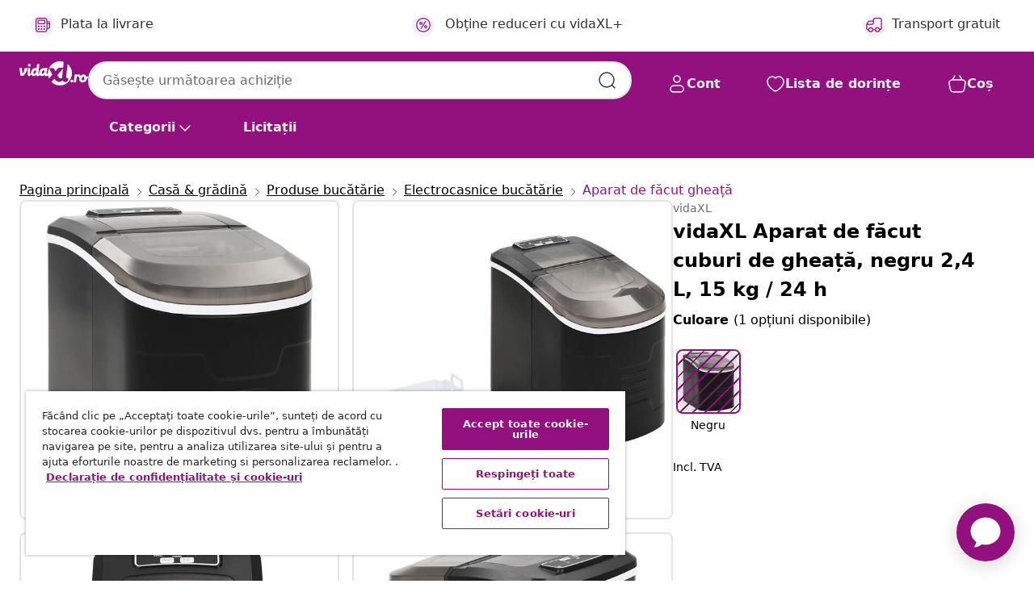

--- FILE ---
content_type: text/html;charset=UTF-8
request_url: https://www.vidaxl.ro/e/vidaxl-aparat-de-facut-cuburi-de-gheata-negru-24-l-15-kg-24-h/8718475706397.html
body_size: 40247
content:
 

 











 


 

























<!DOCTYPE html>
<html lang="ro-ro" country="ro" dir="ltr">
<head>




<link rel="preload" href="/on/demandware.static/Sites-vidaxl-ro-Site/-/default/dw12605bad/fonts/vidaXLfontFE.woff" as="font" crossorigin />

<style>
    @font-face {
        font-family: vidaXLfont;
        src:  url("/on/demandware.static/Sites-vidaxl-ro-Site/-/default/dw12605bad/fonts/vidaXLfontFE.woff") format("woff");
        font-weight: 400;
        font-style: normal;
    }
</style>

<link rel="preload" href="/on/demandware.static/Sites-vidaxl-ro-Site/-/ro_RO/dwab40c3f4/images/vidaXL_logo.svg" as="image" />


    <link rel="preload" href="/on/demandware.static/Sites-vidaxl-ro-Site/-/ro_RO/v1769327746763/css/global-modified.css" as="style" />
    <link rel="preload" href="/on/demandware.static/Sites-vidaxl-ro-Site/-/ro_RO/v1769327746763/css/molecules.css" as="style" />



    <link rel="preload" href="//cdn.cookielaw.org/scripttemplates/otSDKStub.js" as="script" />

<!--[if gt IE 9]><!-->
<script>//common/scripts.isml</script>
<script defer type="text/javascript" src="/on/demandware.static/Sites-vidaxl-ro-Site/-/ro_RO/v1769327746763/js/main.js"></script>

    
        <script defer type="text/javascript" src="/on/demandware.static/Sites-vidaxl-ro-Site/-/ro_RO/v1769327746763/js/productDetail.js"
            
            >
        </script>
    


<!--<![endif]-->
<script>
    window.SitePreferences =  {"dataDogImageAddErrorEnable":true}
</script>


<meta charset=UTF-8>

<meta http-equiv="x-ua-compatible" content="ie=edge">

<meta name="viewport" content="width=device-width, initial-scale=1">


















    



    <link rel="alternate" hreflang="sl-SI" href="https://www.vidaxl.si/e/vidaxl-ledomat-crn-24-l-15-kg-24-h/8718475706397.html" >
<link rel="alternate" hreflang="pt-PT" href="https://www.vidaxl.pt/e/vidaxl-maquina-de-fazer-cubos-de-gelo-24-l-15-kg24-h-preto/8718475706397.html" >
<link rel="alternate" hreflang="en-IE" href="https://www.vidaxl.ie/e/vidaxl-ice-cube-maker-black-24-l-15-kg-24-h/8718475706397.html" >
<link rel="alternate" hreflang="de-AT" href="https://www.vidaxl.at/e/vidaxl-eiswurfelbereiter-schwarz-24-l-15-kg-24-h/8718475706397.html" >
<link rel="alternate" hreflang="en-GB" href="https://www.vidaxl.co.uk/e/vidaxl-ice-cube-maker-black-24-l-15-kg-24-h/8718475706397.html" >
<link rel="alternate" hreflang="de-DE" href="https://www.vidaxl.de/e/vidaxl-eiswurfelbereiter-schwarz-24-l-15-kg-24-h/8718475706397.html" >
<link rel="alternate" hreflang="el-GR" href="https://www.vidaxl.gr/e/vidaxl-pagomixani-24-l-mayri-15-k-24-ores/8718475706397.html" >
<link rel="alternate" hreflang="fr-FR" href="https://www.vidaxl.fr/e/vidaxl-appareil-a-glacons-noir-24-l-15-kg-24-h/8718475706397.html" >
<link rel="alternate" hreflang="pl-PL" href="https://www.vidaxl.pl/e/vidaxl-kostkarka-do-lodu-czarna-2-4-l-15-kg24-h/8718475706397.html" >
<link rel="alternate" hreflang="de-CH" href="https://de.vidaxl.ch/e/vidaxl-eiswurfelbereiter-schwarz-24-l-15-kg-24-h/8718475706397.html" >
<link rel="alternate" hreflang="fr-CH" href="https://fr.vidaxl.ch/e/vidaxl-appareil-a-glacons-noir-24-l-15-kg-24-h/8718475706397.html" >
<link rel="alternate" hreflang="sk-SK" href="https://www.vidaxl.sk/e/vidaxl-vyrobnik-ladovych-kociek-cierny-24-l-15-kg-24-h/8718475706397.html" >
<link rel="alternate" hreflang="bg-BG" href="https://www.vidaxl.bg/e/vidaxl-ledogenerator-cheren-24-l-15-kg24-chasa/8718475706397.html" >
<link rel="alternate" hreflang="nl-NL" href="https://www.vidaxl.nl/e/vidaxl-ijsblokjesmachine-24-l-15-kg24-u-zwart/8718475706397.html" >
<link rel="alternate" hreflang="nl-BE" href="https://nl.vidaxl.be/e/vidaxl-ijsblokjesmachine-24-l-15-kg24-u-zwart/8718475706397.html" >
<link rel="alternate" hreflang="fr-BE" href="https://fr.vidaxl.be/e/vidaxl-appareil-a-glacons-noir-24-l-15-kg-24-h/8718475706397.html" >
<link rel="alternate" hreflang="sv-SE" href="https://www.vidaxl.se/e/vidaxl-ismaskin-24-l-15-kg-24-tim-svart/8718475706397.html" >
<link rel="alternate" hreflang="cs-CZ" href="https://www.vidaxl.cz/e/vidaxl-vyrobnik-ledovych-kostek-24-l-cerny-15-kg-24-h/8718475706397.html" >
<link rel="alternate" hreflang="da-DK" href="https://www.vidaxl.dk/e/vidaxl-isterningemaskine-24-l-15-kg24-t-sort/8718475706397.html" >
<link rel="alternate" hreflang="is-IS" href="https://is.vidaxl.is/e/vidaxl-klakavel-svort-24-l-15-kg-24-klst/8718475706397.html" >
<link rel="alternate" hreflang="ro-RO" href="https://www.vidaxl.ro/e/vidaxl-aparat-de-facut-cuburi-de-gheata-negru-24-l-15-kg-24-h/8718475706397.html" >
<link rel="alternate" hreflang="lv-LV" href="https://www.vidaxl.lv/e/vidaxl-ledus-pagatavosanas-ierice-melns-24-l-15-kg24-h/8718475706397.html" >
<link rel="alternate" hreflang="lt-LT" href="https://www.vidaxl.lt/e/vidaxl-leduku-gaminimo-aparatas-juodas-24l-15kg24val/8718475706397.html" >
<link rel="alternate" hreflang="nb-NO" href="https://www.vidaxl.no/e/vidaxl-isbitmaskin-24-l-15-kg-24-t-svart/8718475706397.html" >
<link rel="alternate" hreflang="fi-FI" href="https://www.vidaxl.fi/e/vidaxl-jaapalakone-24-l-15-kg24-t-musta/8718475706397.html" >
<link rel="alternate" hreflang="it-IT" href="https://www.vidaxl.it/e/vidaxl-macchina-per-il-ghiaccio-nera-24-l-15-kg-24-h/8718475706397.html" >
<link rel="alternate" hreflang="es-ES" href="https://www.vidaxl.es/e/vidaxl-maquina-para-hacer-cubitos-de-hielo-24-l-15-kg-24-h-negro/8718475706397.html" >
<link rel="alternate" hreflang="et-EE" href="https://www.vidaxl.ee/e/vidaxl-jaamasin-must-24-l-15-kg-24-h/8718475706397.html" >
<link rel="alternate" hreflang="hr-HR" href="https://www.vidaxl.hr/e/vidaxl-uredaj-za-pravljenje-kocki-leda-crni-24-l-15-kg-24-h/8718475706397.html" >
<link rel="alternate" hreflang="hu-HU" href="https://www.vidaxl.hu/e/vidaxl-fekete-24-l-es-jegkockakeszito-gep-15-kg24-h/8718475706397.html" >
<link rel="alternate" hreflang="en-US" href="https://www.vidaxl.com/e/vidaxl-ice-cube-maker-black-06-gal-331-lb-24-h/8718475706397.html" >


 
    
        
            <meta property="og:image" content="https://www.vidaxl.ro/on/demandware.static/-/Sites-vidaxl-catalog-master-sku/default/dwe4b0924e/hi-res/536/638/730/4161/50758/image_1_50758.jpg">
        
    

    
        
            <meta property="og:image:width" content="1200px">
        
    

    
        
            <meta property="og:type" content="article">
        
    

    
        
            <meta property="og:title" content="vidaXL Aparat de făcut cuburi de gheață, negru 2,4 L, 15 kg / 24 h | vidaxl-ro">
        
    

    
        
            <meta property="og:image:height" content="1200px">
        
    

    
        
            
                
                <meta name="robots" content="index,follow">
            
        
        
    

    
        
            <meta property="og:url" content="https://www.vidaxl.ro/e/vidaxl-aparat-de-facut-cuburi-de-gheata-negru-24-l-15-kg-24-h/8718475706397.html">
        
    

    
        
            <meta property="og:description" content="Cu această mașină de cuburi de gheață, puteți prepara oric&acirc;nd doriți cele mai bune băuturi pe bază de gheață și fructe mixate, pentru dvs. și oaspeții dvs. Această mașină de făcut gheață poate produce p&acirc;nă la 12-15 kg de gheață pe zi și 9 cuburi de gheață per ciclu. Recipientul de depozitare &icirc;ncorporat poate depozita p&acirc;nă la 2,4 L de apă odată. Aparatul poate face cuburi de gheață rapid, cu un nivel scăzut de zgomot. Este prevăzut cu o fereastră transparentă &icirc;n capac și are un afișaj cu LED-uri, pentru a putea monitoriza &icirc;n orice moment situația cuburilor de gheață. Aparatul va emite o alarmă c&acirc;nd cuburile de gheață sunt gata sau c&acirc;nd nu mai este suficientă apă. Vă rugăm să rețineți că acest aparat de făcut cuburi de gheață trebuie să fie așezat &icirc;n poziție verticală timp de 48 de ore &icirc;nainte de utilizare.">
        
    







        <title>vidaXL Aparat de făcut cuburi de gheață, negru 2,4 L, 15 kg / 24 h | vidaXL.ro</title>




    
        
    
       
        <meta name="description" content="Cumpără vidaXL Aparat de făcut cuburi de gheață, negru 2,4 L, 15 kg / 24 h online | Livrare gratuită la toate produsele ✓ Oferte excelente ✓ Prețuri mici" />
    


    <meta name="keywords" content="aparat cuburi de gheață, aparate cuburi de gheață, aparat de gheață, aparate de gheață, mașină de fabricat gheață, mașini de fabricat gheață, producător cuburi de gheață, producătoare cuburi de gheață, aparat automat de gheață, aparate automate de gheață, aparat de făcut cuburi de gheață, aparate de făcut cuburi de gheață, mașină de făcut cuburi de gheață, mașini de făcut cuburi de gheață" />

 

<link rel="icon" type="image/png" href="/on/demandware.static/Sites-vidaxl-ro-Site/-/default/dwb408d4bd/images/favicons/favicon-196x196.png" sizes="196x196" />
<link rel="icon" type="image/png" href="/on/demandware.static/Sites-vidaxl-ro-Site/-/default/dwdb09da36/images/favicons/favicon-96x96.png" sizes="96x96" />
<link rel="icon" type="image/png" href="/on/demandware.static/Sites-vidaxl-ro-Site/-/default/dwbd770745/images/favicons/favicon-32x32.png" sizes="32x32" />
<link rel="icon" type="image/png" href="/on/demandware.static/Sites-vidaxl-ro-Site/-/default/dwd8b77439/images/favicons/favicon-16x16.png" sizes="16x16" />
<link rel="icon" type="image/png" href="/on/demandware.static/Sites-vidaxl-ro-Site/-/default/dwf2f441ab/images/favicons/favicon-128.png" sizes="128x128" />
<link rel="icon" type="image/png" href="/on/demandware.static/Sites-vidaxl-ro-Site/-/default/dw5db65b5c/images/favicons/favicon-48x48.png" sizes="48x48" />
<link rel="icon" type="image/png" href="/on/demandware.static/Sites-vidaxl-ro-Site/-/default/dwc06a1535/images/favicons/favicon-144x144.png" sizes="144x144" />
<link rel="icon" type="image/x-icon" href="/on/demandware.static/Sites-vidaxl-ro-Site/-/default/dw9d734a52/images/favicon.ico" />

<link rel="stylesheet" href="/on/demandware.static/Sites-vidaxl-ro-Site/-/ro_RO/v1769327746763/css/global-modified.css" />


<link rel="stylesheet" href="/on/demandware.static/Sites-vidaxl-ro-Site/-/ro_RO/v1769327746763/css/molecules.css" />


    
        <link rel="stylesheet" href="/on/demandware.static/Sites-vidaxl-ro-Site/-/ro_RO/v1769327746763/css/product/detail.css" />
    

    
        <link rel="stylesheet" href="/on/demandware.static/Sites-vidaxl-ro-Site/-/ro_RO/v1769327746763/css/energyLabel.css" />
    


<script type="application/ld+json">
    {
    "@context": "https://schema.org",
    "@type": "Organization",
    "brand": {"name": "vidaXL", "@type": "Thing"}
    }
</script>

<script id="fallback-images-script" data-use-alternative-product-images="ONLY_MISSING">
    function handleImageError(img) {
        const useAlternativeProductImages = document.querySelector('#fallback-images-script').dataset.useAlternativeProductImages;
        var dataDogPreference = SitePreferences.dataDogImageAddErrorEnable;
        img.onerror = ""; // prevent infinite loop
        if (dataDogPreference && window.DD_RUM) {
            // Report the error to Datadog RUM
            window.DD_RUM.onReady(function() {
            if (window.DD_RUM && typeof window.DD_RUM.addError === 'function') {
                console.log('Reporting image load error to Datadog RUM for image:', img.src);
                window.DD_RUM.addError(new Error('Main image load error:'+img.src), {
                    source: 'image',
                    handling: 'handled',
                    imgSrc: img.src,
                    alt: img.alt || ''
                });
            }
            });
         }
        if (useAlternativeProductImages === 'ONLY_MISSING' && img.dataset.alternativeImgSrc) {
            img.src = img.dataset.alternativeImgSrc;
            img.onerror = function () {
                img.src = img.dataset.errorSrc;
                if (dataDogPreference && window.DD_RUM) {               
                    // Report secondary error to Datadog RUM
                    window.DD_RUM.onReady(function() {
                        if (window.DD_RUM && typeof window.DD_RUM.addError === 'function') {
                            console.log('Reporting alternative image load error to Datadog RUM for image:', img.dataset.alternativeImgSrc);
                            window.DD_RUM.addError(new Error('Alternative image load error:' + img.dataset.alternativeImgSrc), {
                                handling: 'handled',
                                imgSrc: img.src,
                                alt: img.alt || ''
                            });
                        }
                    });
                }
            };
        } else if (img.dataset.sourceImg) {
            if (img.dataset.altImgSrc){
                img.src = img.dataset.altImgSrc;
                img.removeAttribute('srcset');
                img.onerror = function () {
                const fallbackTried = img.dataset.fallbackTried === "true";
                if (!fallbackTried) {
                    img.dataset.fallbackTried = "true";
                    img.src = img.dataset.errorSrc;
                    if (dataDogPreference && window.DD_RUM) {
                        // Report secondary error to Datadog RUM
                        window.DD_RUM.onReady(function() {
                            if (window.DD_RUM && typeof window.DD_RUM.addError === 'function') {
                                console.log('Reporting alternative image load error to Datadog RUM for image:', img.dataset.altImgSrc);
                                window.DD_RUM.addError(new Error('Alternative image load error:' + img.dataset.altImgSrc), {
                                    handling: 'handled',
                                    imgSrc: img.src,
                                    alt: img.alt || ''
                                    });
                                }
                        });
                    }
                    img.removeAttribute('srcset');
                    img.classList.add('unavailable-image-loaded');
                } else {
                    img.onerror = null; // stop the loop
                }
            };
            }
        } 
        else if (img.dataset.errorSrc) {
            img.src = img.dataset.errorSrc;
        }
    }

    function handleBackgroundImageError(imgElement) {
        const fallbackImage = imgElement.getAttribute('data-alternative-img-src');
        const errorImage = imgElement.getAttribute('data-error-src') || '/images/product-image-unavailable.svg';

        // Determine the final image to use for <img src>
        const finalImage = (fallbackImage && fallbackImage.trim() !== '') ? fallbackImage : errorImage;

        // Apply the fallback or error image to the <img>
        imgElement.src = finalImage;
    }

// Separate function that sets the background image
function applyOverlayBackground(imgElement, imageUrl) {
    if (imageUrl && imageUrl.trim() !== '' && imageUrl !== 'null') {
        const parentDiv = imgElement.closest('div');
        if (parentDiv) {
            parentDiv.style.backgroundImage = 'var(--overlay-gradient), url('+ imageUrl +')';
        }
    }
    imgElement.classList.add('invisible');
}

</script>





<!-- Consent Mode default settings -->
<script>
    var dataLayer = dataLayer || [];
    function gtag(){dataLayer.push(arguments);}

    gtag('consent', 'default', {
    'ad_storage': 'denied',
    'analytics_storage': 'denied',
    'functionality_storage': 'denied',
    'personalization_storage': 'denied',
    'security_storage': 'denied',
    'ad_user_data': 'denied',
    'ad_personalization': 'denied',
    'wait_for_update': 500
    });
</script>





<script>
    window.dataLayer = window.dataLayer || [];
</script>


    <script async src="https://536004373.collect.igodigital.com/collect.js"> </script>
    <script>
    var _etmc = [];
    _etmc.push(["setOrgId", 536004373]);
    </script>





    
        
                <!-- Google Tag Manager -->
                <script>(function(w,d,s,l,i){w[l]=w[l]||[];w[l].push({'gtm.start':
                        new Date().getTime(),event:'gtm.js'});var f=d.getElementsByTagName(s)[0],
                    j=d.createElement(s),dl=l!='dataLayer'?'&l='+l:'';j.async=true;j.src=
                    'https://www.googletagmanager.com/gtm.js?id='+i+dl;f.parentNode.insertBefore(j,f);
                })(window,document,'script','dataLayer','GTM-T53NPDD');</script>
                <!-- End Google Tag Manager -->
        
    

    
    



    <!-- OneTrust Cookies Consent Notice start for www.vidaxl.ro-->
    <script src="https://cdn.cookielaw.org/scripttemplates/otSDKStub.js" charset="UTF-8"
        data-domain-script="0b487ecb-7055-4fa1-80d5-219de25be3c7" data-document-language="true" ></script>
    <script>
        function OptanonWrapper() { }
    </script>
    <!-- OneTrust Cookies Consent Notice end for www.vidaxl.ro-->



    <!-- Prefixbox Integration -->
<link rel="preconnect" href="https://integration.prefixbox.com/" />
<link rel="dns-prefetch" href="https://integration.prefixbox.com/" />
<link rel="preconnect" href="https://api.prefixbox.com/" />
<link rel="dns-prefetch" href="https://api.prefixbox.com/" />
<script>
    window.prefixboxAnalytics=window.prefixboxAnalytics||function(t,s,p,o){(window.pfbxQueue=window.pfbxQueue||[]).push({type:t,source:s,params:p,overrideObject:o});};
    window.prefixboxFunctions=window.prefixboxFunctions||{}; window.prefixboxCustomerFunctions=window.prefixboxCustomerFunctions||{};
</script>
<script
    id="prefixbox-integration-v2"
    async
    defer
    fetchpriority="high"
    type="text/javascript"
    src="https://integration.prefixbox.com/9260424b-e3d1-4c23-b4ea-623ce3c9d95d"
> </script>
<!-- End Prefixbox Integration -->



<link rel="canonical" href="/e/vidaxl-aparat-de-facut-cuburi-de-gheata-negru-24-l-15-kg-24-h/8718475706397.html"/>


<script type="text/javascript">//<!--
/* <![CDATA[ (head-active_data.js) */
var dw = (window.dw || {});
dw.ac = {
    _analytics: null,
    _events: [],
    _category: "",
    _searchData: "",
    _anact: "",
    _anact_nohit_tag: "",
    _analytics_enabled: "true",
    _timeZone: "Europe/Bucharest",
    _capture: function(configs) {
        if (Object.prototype.toString.call(configs) === "[object Array]") {
            configs.forEach(captureObject);
            return;
        }
        dw.ac._events.push(configs);
    },
	capture: function() { 
		dw.ac._capture(arguments);
		// send to CQ as well:
		if (window.CQuotient) {
			window.CQuotient.trackEventsFromAC(arguments);
		}
	},
    EV_PRD_SEARCHHIT: "searchhit",
    EV_PRD_DETAIL: "detail",
    EV_PRD_RECOMMENDATION: "recommendation",
    EV_PRD_SETPRODUCT: "setproduct",
    applyContext: function(context) {
        if (typeof context === "object" && context.hasOwnProperty("category")) {
        	dw.ac._category = context.category;
        }
        if (typeof context === "object" && context.hasOwnProperty("searchData")) {
        	dw.ac._searchData = context.searchData;
        }
    },
    setDWAnalytics: function(analytics) {
        dw.ac._analytics = analytics;
    },
    eventsIsEmpty: function() {
        return 0 == dw.ac._events.length;
    }
};
/* ]]> */
// -->
</script>
<script type="text/javascript">//<!--
/* <![CDATA[ (head-cquotient.js) */
var CQuotient = window.CQuotient = {};
CQuotient.clientId = 'bfns-vidaxl-ro';
CQuotient.realm = 'BFNS';
CQuotient.siteId = 'vidaxl-ro';
CQuotient.instanceType = 'prd';
CQuotient.locale = 'ro_RO';
CQuotient.fbPixelId = '299878660943466';
CQuotient.activities = [];
CQuotient.cqcid='';
CQuotient.cquid='';
CQuotient.cqeid='';
CQuotient.cqlid='';
CQuotient.apiHost='api.cquotient.com';
/* Turn this on to test against Staging Einstein */
/* CQuotient.useTest= true; */
CQuotient.useTest = ('true' === 'false');
CQuotient.initFromCookies = function () {
	var ca = document.cookie.split(';');
	for(var i=0;i < ca.length;i++) {
	  var c = ca[i];
	  while (c.charAt(0)==' ') c = c.substring(1,c.length);
	  if (c.indexOf('cqcid=') == 0) {
		CQuotient.cqcid=c.substring('cqcid='.length,c.length);
	  } else if (c.indexOf('cquid=') == 0) {
		  var value = c.substring('cquid='.length,c.length);
		  if (value) {
		  	var split_value = value.split("|", 3);
		  	if (split_value.length > 0) {
			  CQuotient.cquid=split_value[0];
		  	}
		  	if (split_value.length > 1) {
			  CQuotient.cqeid=split_value[1];
		  	}
		  	if (split_value.length > 2) {
			  CQuotient.cqlid=split_value[2];
		  	}
		  }
	  }
	}
}
CQuotient.getCQCookieId = function () {
	if(window.CQuotient.cqcid == '')
		window.CQuotient.initFromCookies();
	return window.CQuotient.cqcid;
};
CQuotient.getCQUserId = function () {
	if(window.CQuotient.cquid == '')
		window.CQuotient.initFromCookies();
	return window.CQuotient.cquid;
};
CQuotient.getCQHashedEmail = function () {
	if(window.CQuotient.cqeid == '')
		window.CQuotient.initFromCookies();
	return window.CQuotient.cqeid;
};
CQuotient.getCQHashedLogin = function () {
	if(window.CQuotient.cqlid == '')
		window.CQuotient.initFromCookies();
	return window.CQuotient.cqlid;
};
CQuotient.trackEventsFromAC = function (/* Object or Array */ events) {
try {
	if (Object.prototype.toString.call(events) === "[object Array]") {
		events.forEach(_trackASingleCQEvent);
	} else {
		CQuotient._trackASingleCQEvent(events);
	}
} catch(err) {}
};
CQuotient._trackASingleCQEvent = function ( /* Object */ event) {
	if (event && event.id) {
		if (event.type === dw.ac.EV_PRD_DETAIL) {
			CQuotient.trackViewProduct( {id:'', alt_id: event.id, type: 'raw_sku'} );
		} // not handling the other dw.ac.* events currently
	}
};
CQuotient.trackViewProduct = function(/* Object */ cqParamData){
	var cq_params = {};
	cq_params.cookieId = CQuotient.getCQCookieId();
	cq_params.userId = CQuotient.getCQUserId();
	cq_params.emailId = CQuotient.getCQHashedEmail();
	cq_params.loginId = CQuotient.getCQHashedLogin();
	cq_params.product = cqParamData.product;
	cq_params.realm = cqParamData.realm;
	cq_params.siteId = cqParamData.siteId;
	cq_params.instanceType = cqParamData.instanceType;
	cq_params.locale = CQuotient.locale;
	
	if(CQuotient.sendActivity) {
		CQuotient.sendActivity(CQuotient.clientId, 'viewProduct', cq_params);
	} else {
		CQuotient.activities.push({activityType: 'viewProduct', parameters: cq_params});
	}
};
/* ]]> */
// -->
</script>




</head>
<body>

    
        
    

    
    


<div
class="page "
data-action="Product-Show"
data-locale="ro_RO"
data-querystring="pid=8718475706397"
>


























 

 











 


 



























<div
    class="d-none js-auth-data"
    data-authenticated="false"
    data-registered="false"
    data-dropshipper="null"
    data-isbusinessuser="false"
>
</div>




<div class="container usp-container d-flex flex-row js-usp-row">
    <div class="col-12">
        
	
	<div class="content-asset"><!-- dwMarker="content" dwContentID="8d1ce502cdc295536b7778c4b8" -->
		<div class="usp slick-not-init" id="header-usp">
<p class="usp-block" data-target="#uspModal" data-toggle="modal"><span class="usp-icons"> <svg fill="none" height="24" viewbox="0 0 24 24" width="24" xmlns="http://www.w3.org/2000/svg"> <path d="M10 19H14M10 19C10 20.6569 8.65685 22 7 22C5.34315 22 4 20.6569 4 19M10 19C10 17.3431 8.65685 16 7 16C5.34315 16 4 17.3431 4 19M14 19C14 20.6569 15.3431 22 17 22C18.6569 22 20 20.6569 20 19M14 19C14 17.3431 15.3431 16 17 16C18.6569 16 20 17.3431 20 19M20 19V19C21.6569 19 23 17.6569 23 16V6.8C23 5.11984 23 4.27976 22.673 3.63803C22.3854 3.07354 21.9265 2.6146 21.362 2.32698C20.7202 2 19.8802 2 18.2 2H15.8C14.1198 2 13.2798 2 12.638 2.32698C12.0735 2.6146 11.6146 3.07354 11.327 3.63803C11 4.27976 11 5.11984 11 6.8V7.8C11 8.9201 11 9.48016 10.782 9.90798C10.5903 10.2843 10.2843 10.5903 9.90798 10.782C9.48016 11 8.92011 11 7.8 11H1.5M4 19V19C3.06812 19 2.60218 19 2.23463 18.8478C1.74458 18.6448 1.35523 18.2554 1.15224 17.7654C1 17.3978 1 16.9319 1 16V12.7727C1 12.1129 1 11.783 1.05245 11.4623C1.09902 11.1775 1.17626 10.8987 1.28282 10.6306C1.40284 10.3286 1.57257 10.0457 1.91205 9.47992L2.13566 9.10723C2.8155 7.97416 3.15542 7.40763 3.62342 6.99611C4.03758 6.63195 4.52256 6.35736 5.04791 6.18958C5.64157 6 6.30225 6 7.62362 6H11" stroke="var(--color-plum-500, #93117e)" stroke-linecap="round" stroke-linejoin="round" stroke-width="1.5"></path> </svg> </span> <span>Transport gratuit</span></p>

<p class="usp-block" data-target="#uspModal" data-toggle="modal"><span class="usp-icons"> <svg fill="none" height="24" viewbox="0 0 24 24" width="24" xmlns="http://www.w3.org/2000/svg"> <path d="M6.5 14C6.5 14.2761 6.27614 14.5 6 14.5C5.72386 14.5 5.5 14.2761 5.5 14M6.5 14C6.5 13.7239 6.27614 13.5 6 13.5C5.72386 13.5 5.5 13.7239 5.5 14M6.5 14H5.5M6.5 18C6.5 18.2761 6.27614 18.5 6 18.5C5.72386 18.5 5.5 18.2761 5.5 18M6.5 18C6.5 17.7239 6.27614 17.5 6 17.5C5.72386 17.5 5.5 17.7239 5.5 18M6.5 18H5.5M10.5 14C10.5 14.2761 10.2761 14.5 10 14.5C9.72386 14.5 9.5 14.2761 9.5 14M10.5 14C10.5 13.7239 10.2761 13.5 10 13.5C9.72386 13.5 9.5 13.7239 9.5 14M10.5 14H9.5M10.5 18C10.5 18.2761 10.2761 18.5 10 18.5C9.72386 18.5 9.5 18.2761 9.5 18M10.5 18C10.5 17.7239 10.2761 17.5 10 17.5C9.72386 17.5 9.5 17.7239 9.5 18M10.5 18H9.5M14.5 14C14.5 14.2761 14.2761 14.5 14 14.5C13.7239 14.5 13.5 14.2761 13.5 14M14.5 14C14.5 13.7239 14.2761 13.5 14 13.5C13.7239 13.5 13.5 13.7239 13.5 14M14.5 14H13.5M14.5 18C14.5 18.2761 14.2761 18.5 14 18.5C13.7239 18.5 13.5 18.2761 13.5 18M14.5 18C14.5 17.7239 14.2761 17.5 14 17.5C13.7239 17.5 13.5 17.7239 13.5 18M14.5 18H13.5M22 10H18M18 7H18.8C19.9201 7 20.4802 7 20.908 7.21799C21.2843 7.40973 21.5903 7.71569 21.782 8.09202C22 8.51984 22 9.07989 22 10.2V13.8C22 14.9201 22 15.4802 21.782 15.908C21.5903 16.2843 21.2843 16.5903 20.908 16.782C20.4802 17 19.9201 17 18.8 17H18M6.6 10H13.4C13.9601 10 14.2401 10 14.454 9.89101C14.6422 9.79513 14.7951 9.64215 14.891 9.45399C15 9.24008 15 8.96005 15 8.4V6.6C15 6.03995 15 5.75992 14.891 5.54601C14.7951 5.35785 14.6422 5.20487 14.454 5.10899C14.2401 5 13.9601 5 13.4 5H6.6C6.03995 5 5.75992 5 5.54601 5.10899C5.35785 5.20487 5.20487 5.35785 5.10899 5.54601C5 5.75992 5 6.03995 5 6.6V8.4C5 8.96005 5 9.24008 5.10899 9.45399C5.20487 9.64215 5.35785 9.79513 5.54601 9.89101C5.75992 10 6.03995 10 6.6 10ZM6.8 22H13.2C14.8802 22 15.7202 22 16.362 21.673C16.9265 21.3854 17.3854 20.9265 17.673 20.362C18 19.7202 18 18.8802 18 17.2V6.8C18 5.11984 18 4.27976 17.673 3.63803C17.3854 3.07354 16.9265 2.6146 16.362 2.32698C15.7202 2 14.8802 2 13.2 2H6.8C5.11984 2 4.27976 2 3.63803 2.32698C3.07354 2.6146 2.6146 3.07354 2.32698 3.63803C2 4.27976 2 5.11984 2 6.8V17.2C2 18.8802 2 19.7202 2.32698 20.362C2.6146 20.9265 3.07354 21.3854 3.63803 21.673C4.27976 22 5.11984 22 6.8 22Z" stroke="var(--color-plum-500, #93117e)" stroke-linecap="round" stroke-linejoin="round" stroke-width="1.5"></path> </svg> </span> <span>Plătește &icirc;n 3 rate</span></p>

<p class="usp-block" data-target="#uspModal" data-toggle="modal"><span class="usp-icons"> <svg fill="none" height="24" viewbox="0 0 24 24" width="24" xmlns="http://www.w3.org/2000/svg"> <path d="M6.5 14C6.5 14.2761 6.27614 14.5 6 14.5C5.72386 14.5 5.5 14.2761 5.5 14M6.5 14C6.5 13.7239 6.27614 13.5 6 13.5C5.72386 13.5 5.5 13.7239 5.5 14M6.5 14H5.5M6.5 18C6.5 18.2761 6.27614 18.5 6 18.5C5.72386 18.5 5.5 18.2761 5.5 18M6.5 18C6.5 17.7239 6.27614 17.5 6 17.5C5.72386 17.5 5.5 17.7239 5.5 18M6.5 18H5.5M10.5 14C10.5 14.2761 10.2761 14.5 10 14.5C9.72386 14.5 9.5 14.2761 9.5 14M10.5 14C10.5 13.7239 10.2761 13.5 10 13.5C9.72386 13.5 9.5 13.7239 9.5 14M10.5 14H9.5M10.5 18C10.5 18.2761 10.2761 18.5 10 18.5C9.72386 18.5 9.5 18.2761 9.5 18M10.5 18C10.5 17.7239 10.2761 17.5 10 17.5C9.72386 17.5 9.5 17.7239 9.5 18M10.5 18H9.5M14.5 14C14.5 14.2761 14.2761 14.5 14 14.5C13.7239 14.5 13.5 14.2761 13.5 14M14.5 14C14.5 13.7239 14.2761 13.5 14 13.5C13.7239 13.5 13.5 13.7239 13.5 14M14.5 14H13.5M14.5 18C14.5 18.2761 14.2761 18.5 14 18.5C13.7239 18.5 13.5 18.2761 13.5 18M14.5 18C14.5 17.7239 14.2761 17.5 14 17.5C13.7239 17.5 13.5 17.7239 13.5 18M14.5 18H13.5M22 10H18M18 7H18.8C19.9201 7 20.4802 7 20.908 7.21799C21.2843 7.40973 21.5903 7.71569 21.782 8.09202C22 8.51984 22 9.07989 22 10.2V13.8C22 14.9201 22 15.4802 21.782 15.908C21.5903 16.2843 21.2843 16.5903 20.908 16.782C20.4802 17 19.9201 17 18.8 17H18M6.6 10H13.4C13.9601 10 14.2401 10 14.454 9.89101C14.6422 9.79513 14.7951 9.64215 14.891 9.45399C15 9.24008 15 8.96005 15 8.4V6.6C15 6.03995 15 5.75992 14.891 5.54601C14.7951 5.35785 14.6422 5.20487 14.454 5.10899C14.2401 5 13.9601 5 13.4 5H6.6C6.03995 5 5.75992 5 5.54601 5.10899C5.35785 5.20487 5.20487 5.35785 5.10899 5.54601C5 5.75992 5 6.03995 5 6.6V8.4C5 8.96005 5 9.24008 5.10899 9.45399C5.20487 9.64215 5.35785 9.79513 5.54601 9.89101C5.75992 10 6.03995 10 6.6 10ZM6.8 22H13.2C14.8802 22 15.7202 22 16.362 21.673C16.9265 21.3854 17.3854 20.9265 17.673 20.362C18 19.7202 18 18.8802 18 17.2V6.8C18 5.11984 18 4.27976 17.673 3.63803C17.3854 3.07354 16.9265 2.6146 16.362 2.32698C15.7202 2 14.8802 2 13.2 2H6.8C5.11984 2 4.27976 2 3.63803 2.32698C3.07354 2.6146 2.6146 3.07354 2.32698 3.63803C2 4.27976 2 5.11984 2 6.8V17.2C2 18.8802 2 19.7202 2.32698 20.362C2.6146 20.9265 3.07354 21.3854 3.63803 21.673C4.27976 22 5.11984 22 6.8 22Z" stroke="var(--color-plum-500, #93117e)" stroke-linecap="round" stroke-linejoin="round" stroke-width="1.5"></path> </svg> </span> <span>Plata la livrare</span></p>

<p class="usp-block" data-target="#uspModal" data-toggle="modal"><span class="usp-icons"> <svg fill="none" height="24" viewbox="0 0 24 24" width="24" xmlns="http://www.w3.org/2000/svg"> <path d="M14.9999 7L8.99988 17M22 12C22 17.5228 17.5228 22 12 22C6.47715 22 2 17.5228 2 12C2 6.47715 6.47715 2 12 2C17.5228 2 22 6.47715 22 12ZM9.99988 9.5C9.99988 10.3284 9.32831 11 8.49988 11C7.67145 11 6.99988 10.3284 6.99988 9.5C6.99988 8.67157 7.67145 8 8.49988 8C9.32831 8 9.99988 8.67157 9.99988 9.5ZM16.9999 14.5C16.9999 15.3284 16.3283 16 15.4999 16C14.6715 16 13.9999 15.3284 13.9999 14.5C13.9999 13.6716 14.6715 13 15.4999 13C16.3283 13 16.9999 13.6716 16.9999 14.5Z" stroke="var(--color-plum-500, #93117e)" stroke-linecap="round" stroke-linejoin="round" stroke-width="1.5"></path> </svg> </span> <span>Obține reduceri cu vidaXL+ </span></p>
</div>
	</div> <!-- End content-asset -->



        <div class="modal fade p-0 custom-modal" id="uspModal" tabindex="-1" role="dialog" aria-labelledby="uspModal">
            <div class="modal-dialog" role="document">
                <div class="modal-content">
                    <div>
                        <div class="modal-header-usp">
                            <p class="modal-title-usp">De ce să alegi vidaXL?
                                
<button 
    class="vbtn text-base btn-neutral transparent pill btn-semantic font-weight-semibold"
    type="button"
    
        data-dismiss="modal"
        
        
        
        
        
        
        aria-label="&Icirc;nchide meniul"
        
        name="button"
        >

        

        
    
         
            
                <img class="" src="/on/demandware.static/Sites-vidaxl-ro-Site/-/default/dwac11c557/images/svg/common/cross.svg"
                    alt="Șterge cuvintele cheie de căutare" width="24px"
                    height="24px">
            
        

        

        

        

    

    

</button>
                            </p>
                        </div>
                    </div>
                    <div class="usp-layout">
                        







<div class="templatePage" id="headerusp">
<div class="experience-region experience-main"><div class="experience-component experience-custom_layouts-headerUSP">

<div class="mobile-2r-2c">
    <div class="usp-row">
        <div class="region usp-section"><div class="experience-component experience-custom_assets-usp">
























 

 











 


 























<div class="modal-body-usp row">
    <div class="popup-usp">
        <div class="usp-main">
            <div class="usp-icon">
                <img src="/on/demandware.static/Sites-vidaxl-ro-Site/-/default/dw2722eabe/images/svg/usp/procent-circle.svg" alt="usp icon" width="100%" height="100%"/>
            </div>
            <div class="row-des">
                <p class="text-base font-weight-bold title">Maximizează-ți economiile cu vidaXL+ </p>
                <p class="description">&Icirc;nscrie-te azi &icirc;n contul tău și urmărește cum &icirc;ți cresc punctele vidaXL+. Cu c&acirc;t faci mai multe cumpărături, cu at&acirc;t reducerile pe care le poți debloca sunt mai mari!</p>
            </div>
        </div>
        
            

<a
class="btn-neutral outlined text-base font-weight-semibold vbtn text-base "

href="https://www.vidaxl.ro/loyalty-vidaXL.html"
target="_self"
tabindex="0"
title="button" role="button"
aria-label="button"






>




<span class="btn-text">Creează un cont</span>



</a>
        
    </div>
</div></div></div>
        <div class="region usp-section"><div class="experience-component experience-custom_assets-usp">
























 

 











 


 























<div class="modal-body-usp row">
    <div class="popup-usp">
        <div class="usp-main">
            <div class="usp-icon">
                <img src="/on/demandware.static/Sites-vidaxl-ro-Site/-/default/dwb8d6a768/images/svg/usp/truck.svg" alt="usp icon" width="100%" height="100%"/>
            </div>
            <div class="row-des">
                <p class="text-base font-weight-bold title">Transport gratuit</p>
                <p class="description">Bucură-te de transport gratuit la domiciliu pentru toate articolele, mari sau mici!</p>
            </div>
        </div>
        
    </div>
</div></div></div>
        <div class="region usp-section"><div class="experience-component experience-custom_assets-usp">
























 

 











 


 























<div class="modal-body-usp row">
    <div class="popup-usp">
        <div class="usp-main">
            <div class="usp-icon">
                <img src="/on/demandware.static/Sites-vidaxl-ro-Site/-/default/dw6ba87ef3/images/svg/usp/pos.svg" alt="usp icon" width="100%" height="100%"/>
            </div>
            <div class="row-des">
                <p class="text-base font-weight-bold title">Plătește &icirc;n 3 rate</p>
                <p class="description">La vidaXL, poți obține produsul preferat imediat și poți plăti &icirc;n rate cu Klarna!</p>
            </div>
        </div>
        
    </div>
</div></div></div>
        <div class="region usp-section"><div class="experience-component experience-custom_assets-usp">
























 

 











 


 























<div class="modal-body-usp row">
    <div class="popup-usp">
        <div class="usp-main">
            <div class="usp-icon">
                <img src="/on/demandware.static/Sites-vidaxl-ro-Site/-/default/dw6ba87ef3/images/svg/usp/pos.svg" alt="usp icon" width="100%" height="100%"/>
            </div>
            <div class="row-des">
                <p class="text-base font-weight-bold title">Plata la livrare</p>
                <p class="description">La vidaXL, nu trebuie să aștepți să cumperi produsul preferat - ia-l acum și plătești la livrare!</p>
            </div>
        </div>
        
    </div>
</div></div></div>
    </div>
</div></div></div>
</div>




                    </div>
                </div>
            </div>
        </div>
    </div>
    <div class="search-tooltip d-none">
        <span class="tooltip">Te rugăm să introduci un termen de căutare</span>
    </div>
    
</div>
<header id="header" class="bg-primary sticky-top js-navigation header-wrapper pdp">
    <div class="header-container container-max-width">
        <nav class="d-block">
            <div class="row js-nav-row bg-primary hide-search-desktop header-nav-row flex-nowrap d-xl-flex">
                <button class="vbtn btn-base js-navbar-toggler navbar-toggler d-desktop-none" type="button"
                    aria-controls="sg-navbar-collapse" aria-expanded="false" aria-label="Toggle navigation">
                    <div class="nav-toggle d-inline-block">
                        <div class="nav-navicon">
                            <img class="menu-icon" src="/on/demandware.static/Sites-vidaxl-ro-Site/-/default/dw707bd61a/images/svg/common/menu.svg"
                                alt=" meniu" width="24" height="24">
                        </div>
                    </div>
                </button>
                <a id="logo" class="col justify-content-center align-content-center notranslate menu-logo"
                    href="/" title="vidaXL Pagina principală">
                    <img class="svg logo text-primary" src="/on/demandware.static/Sites-vidaxl-ro-Site/-/ro_RO/dwab40c3f4/images/vidaXL_logo.svg"
                        alt="vidaXL Home" width="100%" height="100%">

                    <img class="svg logo text-primary mobile-sticky-logo"
                        src="/on/demandware.static/Sites-vidaxl-ro-Site/-/default/dw8596f5bc/images/svg/common/vidaXL_logo_white.svg" alt="vidaXL Home" width="100%" height="100%">
                </a>
                <div
                    class="d-none d-desktop-none categories-button-block js-categories-button-block header-categorie-links">
                    
<button 
    class="vbtn text-base btn-base pill js-toggle-navigation js-bottom-menu-item font-weight-semibold"
    type="button"
    
        
        
        
        
        
        
        
        aria-label="Categorii"
        
        name="button"
        >

        

        
    
        

        

        

        
            <span class="btn-text">Categorii</span>
        

    

     
           
            
                <svg width="24" height="24" viewBox="0 0 24 24" fill="none" xmlns="http://www.w3.org/2000/svg">
                    <path d="M10 6L16 12L10 18" stroke-width="1.5" stroke-linecap="round" stroke-linejoin="round"/>
                </svg>
            
            
            
    

</button>
                </div>
                <div class="col px-0 d-none d-desktop-block">
                    






























 

 











 


 























<div class="site-search w-100 search-bar">
    <form role="search" action="/catalogsearch/result" method="get" name="simpleSearch" class="h-100">

        <div class="input-group search-input-container">
            <input class="search-field horizontal-shake-animation flex-fill text-input text-base fint-weight-regular"
    type="text"
    name="q"
    value=""
    enterkeyhint="search"
    placeholder="Găsește următoarea achiziție"
    role="combobox"
    aria-describedby="search-assistive-text"
    aria-haspopup="listbox"
    maxlength="100"
    aria-owns="search-results"
    aria-expanded="false"
    aria-autocomplete="list"
    aria-activedescendant=""
    aria-controls="search-results"
    aria-label="Introdu cuv&acirc;nt cheie sau nr. articol"
    autocomplete="off"
/>

            
<button 
    class="vbtn text-base btn-semantic d-none reset-button horizontal-shake-animation pill btn-base outlined"
    type="button"
    
        
        
        
        
        
        
        
        aria-label="Șterge cuvintele cheie de căutare"
        
        name="button"
        >

        

        
    
         
            
                <img class="" src="/on/demandware.static/Sites-vidaxl-ro-Site/-/default/dwac11c557/images/svg/common/cross.svg"
                    alt="Șterge cuvintele cheie de căutare" width="24px"
                    height="24px">
            
        

        

        

        

    

    

</button>
            
<button 
    class="vbtn text-base btn-semantic search-button horizontal-shake-animation pill btn-base outlined"
    type="button"
    
        
        
        
        
        
        
        
        aria-label="Introdu cuvinte cheie de căutare"
        
        name="search-button"
        >

        

        
    
         
            
                <img class="" src="/on/demandware.static/Sites-vidaxl-ro-Site/-/default/dw58f42cc3/images/svg/common/search.svg"
                    alt="Search Icon" width="24px"
                    height="24px">
            
        

        

        

        

    

    

</button>

            <div class="suggestions-wrapper w-100 mt-1"
                data-url="/on/demandware.store/Sites-vidaxl-ro-Site/ro_RO/SearchServices-GetSuggestions?q=">
                
























 

 











 


 






















<div class="flex-column suggestions presearch-suggestions border-0 shadow-lg" style="display: none">
    <div class="recentsearchDisplay">
        <div class="font-weight-bold text-sm search-sug-header">Căutările tale recente </div>
        <div class="recentSearchesShow" id="recentSearchesShowID" data-no-recent-search-message="Nu există căutări recente disponibile"></div>
    </div>

    
        
	
	<div class="content-asset"><!-- dwMarker="content" dwContentID="4c6dbbd2bc4ca92bdcfcff2a43" -->
		<div class="presearch-configurator px-3 pb-3">
  <p class="fw-bold h5">Configurator de mobilier</p>
  <a class="btn btn-outline-secondary custom-btn" href="https://www.vidaxl.ro/customizable-beds-and-bed-accessories">
    <span>
      <img class="custom-icon" alt="Category_Bedroom" src="https://www.vidaxl.ro/on/demandware.static/-/Library-Sites-vidaXLSharedLibrary/default/dw71c599de/Icons/Category_Bedroom.svg" title="" />Configurator de pat
    </span>
  </a>
</div>
<hr class="custom-hr" />
<style type="text/css">
.presearch-configurator .btn.custom-btn {
  border: 2px solid #E3E3E3;
  border-radius: 8px;
}

.presearch-configurator  .custom-icon {
  width: 16px;
  display: inline;
  margin-right: 8px;
}

hr.custom-hr {
  border-color: #e3e3e3;
}
</style>
	</div> <!-- End content-asset -->



    

    

    
    <p class="text-sm font-weight-bold search-sug-header popularsearchDisplay">Căutări frecvente</p>
    <div class="flex-row attribute-chips chip-items">
       
            <div class="chip-item-container">
                

<a
class="btn-tab horizontal attribute-chip chip-item text-base font-weight-regular vbtn text-base "

href="/catalogsearch/result?q=fotoliu"
target="_self"
tabindex="0"
title="fotoliu" role="button"
aria-label="fotoliu"






>




<span class="btn-text">fotoliu</span>



</a>
            </div>
        
            <div class="chip-item-container">
                

<a
class="btn-tab horizontal attribute-chip chip-item text-base font-weight-regular vbtn text-base "

href="/catalogsearch/result?q=comoda%20cu%20sertar"
target="_self"
tabindex="0"
title="comoda cu sertar" role="button"
aria-label="comoda cu sertar"






>




<span class="btn-text">comoda cu sertar</span>



</a>
            </div>
        
            <div class="chip-item-container">
                

<a
class="btn-tab horizontal attribute-chip chip-item text-base font-weight-regular vbtn text-base "

href="/catalogsearch/result?q=dulap%20suspendat"
target="_self"
tabindex="0"
title="dulap suspendat" role="button"
aria-label="dulap suspendat"






>




<span class="btn-text">dulap suspendat</span>



</a>
            </div>
        
            <div class="chip-item-container">
                

<a
class="btn-tab horizontal attribute-chip chip-item text-base font-weight-regular vbtn text-base "

href="/catalogsearch/result?q=sopron%20de%20gradina"
target="_self"
tabindex="0"
title="sopron de gradina" role="button"
aria-label="sopron de gradina"






>




<span class="btn-text">sopron de gradina</span>



</a>
            </div>
        
            <div class="chip-item-container">
                

<a
class="btn-tab horizontal attribute-chip chip-item text-base font-weight-regular vbtn text-base "

href="/catalogsearch/result?q=sezlong%20pliant"
target="_self"
tabindex="0"
title="sezlong pliant" role="button"
aria-label="sezlong pliant"






>




<span class="btn-text">sezlong pliant</span>



</a>
            </div>
        
            <div class="chip-item-container">
                

<a
class="btn-tab horizontal attribute-chip chip-item text-base font-weight-regular vbtn text-base "

href="/catalogsearch/result?q=sezlong%20lemn"
target="_self"
tabindex="0"
title="sezlong lemn" role="button"
aria-label="sezlong lemn"






>




<span class="btn-text">sezlong lemn</span>



</a>
            </div>
        
            <div class="chip-item-container">
                

<a
class="btn-tab horizontal attribute-chip chip-item text-base font-weight-regular vbtn text-base "

href="/catalogsearch/result?q=comoda%20lemn%20masiv"
target="_self"
tabindex="0"
title="comoda lemn masiv" role="button"
aria-label="comoda lemn masiv"






>




<span class="btn-text">comoda lemn masiv</span>



</a>
            </div>
        
            <div class="chip-item-container">
                

<a
class="btn-tab horizontal attribute-chip chip-item text-base font-weight-regular vbtn text-base "

href="/catalogsearch/result?q=banca%20exterior"
target="_self"
tabindex="0"
title="banca exterior" role="button"
aria-label="banca exterior"






>




<span class="btn-text">banca exterior</span>



</a>
            </div>
        
            <div class="chip-item-container">
                

<a
class="btn-tab horizontal attribute-chip chip-item text-base font-weight-regular vbtn text-base "

href="/catalogsearch/result?q=0049074025595"
target="_self"
tabindex="0"
title="0049074025595" role="button"
aria-label="0049074025595"






>




<span class="btn-text">0049074025595</span>



</a>
            </div>
        
            <div class="chip-item-container">
                

<a
class="btn-tab horizontal attribute-chip chip-item text-base font-weight-regular vbtn text-base "

href="/catalogsearch/result?q=grill"
target="_self"
tabindex="0"
title="grill" role="button"
aria-label="grill"






>




<span class="btn-text">grill</span>



</a>
            </div>
        
    </div>
    
</div>
            </div>
        </div>
        <input type="hidden" id="searchUrl" value="/catalogsearch/result" />
    </form>
</div>
                    <div class="row js-search-bottom-menu">
                        <div class="col d-flex">
                            <div class="header-categorie-links">
                                
<button 
    class="vbtn text-base btn-base pill js-toggle-navigation js-bottom-menu-item font-weight-semibold ${isServerError ? 'd-none' : ''}"
    type="button"
    
        
        
        
        
        
        
        
        aria-label="Categorii"
        
        name="button"
        >

        

        
    
        

        

        

        
            <span class="btn-text">Categorii</span>
        

    

     
           
            
                <svg width="24" height="24" viewBox="0 0 24 24" fill="none" xmlns="http://www.w3.org/2000/svg">
                    <path d="M10 6L16 12L10 18" stroke-width="1.5" stroke-linecap="round" stroke-linejoin="round"/>
                </svg>
            
            
            
    

</button>

                                <!-- Placeholder -->
                            </div>
                                
























 

 











 


 























    <div class="header-categorie-links">
        

<a
class="btn-base auction-link pill font-weight-semibold vbtn text-base "

href="/licitatii"
target="_self"
tabindex="0"
title="Licitații" role="button"
aria-label="Licitații"






>




<span class="btn-text">Licitații</span>



</a>
    </div>
                           
                        </div>
                        
                    </div>
                </div>
                <div class="ml-auto header-search d-flex">
                    <div
                        class="d-flex d-desktop-none header-icon toggle-search-button cursor-pointer js-mobile-sticky-search">
                        
<button 
    class="vbtn text-base vbtn text-base btn-base pill font-weight-semibold"
    type="button"
    
        
        
        
        
        
        
        
        aria-label="Introdu cuvinte cheie de căutare"
        
        name="button"
        >

        

        
    
         
            
                <img class="" src="/on/demandware.static/Sites-vidaxl-ro-Site/-/default/dw68272e8d/images/svg/common/search-icon-white.svg"
                    alt="Search Icon" width="24px"
                    height="24px">
            
        

        

        

        

    

    

</button>
                    </div>
                    



























 

 











 


 






















<div class="d-flex my-account-button js-my-account js-flyout-toggle" data-user="{&quot;email&quot;:null,&quot;id&quot;:&quot;ce28s4QPVba6x3yEnAnbBMchAz&quot;,&quot;subscriptionStatus&quot;:&quot;unsubscribed&quot;}">
    <div class="flyout-wrapper my-account-flyout">
        <div class="flyout w-100 shadow-lg full-width-mobile">
    <span class="flyout-close js-flyout-close">
        <img class="close-icon" src="/on/demandware.static/Sites-vidaxl-ro-Site/-/default/dwac11c557/images/svg/common/cross.svg" alt="account-flyout-close" width="100%" height="100%" >
    </span>
    
    <ul class="base-list d-flex flex-column" role="listbox">
        <li class="d-flex text-sm font-weight-regular">
            <a href="/on/demandware.store/Sites-vidaxl-ro-Site/ro_RO/Account-Overview" class="w-100 list-content">
                <div class="list-front">
                    <span>Prezentare generală a contului</span>
                </div>
            </a>
        </li>

         
            <li class="d-flex text-sm font-weight-regular">
                <a href="/account/orders" class="w-100 list-content">
                    <div class="list-front">
                        <span>Comenzile mele</span>
                    </div>
                </a>
            </li>
        

        <li class="d-flex text-sm font-weight-regular">
            <a href="/account/details" class="w-100 list-content">
                <div class="list-front">
                    <span>Detalii cont</span>
                </div>
            </a>
        </li>

        <li class="d-flex text-sm font-weight-regular logout-link">
            <a href="/on/demandware.store/Sites-vidaxl-ro-Site/ro_RO/Login-Logout" class="w-100 js-logout-button list-content">
                <div class="list-front">
                    <span>Deconectare</span>
                </div>
            </a>
        </li>
    </ul>

    <span class="flyout-drag-to-close">
        <span class="point"></span>
        <span class="point"></span>
        <span class="point"></span>
    </span>
</div>
    </div>
    <div class="d-flex header-icon bg-transparent text-base js-wrapper-toggler account-button order-notification with-animation js-account-button-notification  " data-login-get-url="https://www.vidaxl.ro/account/login">
        
<button 
    class="vbtn text-base btn-base pill js-account-but-icon font-weight-semibold"
    type="button"
    
        
        
        
        
        
        
        
        aria-label="Cont"
        
        name="button"
        >

        

        
    
         
            
                <img class="" src="/on/demandware.static/Sites-vidaxl-ro-Site/-/default/dw513295e7/images/svg/common/user.svg"
                    alt="Account Icon" width="24px"
                    height="24px">
            
        

        

        

        
            <span class="btn-text">Cont</span>
        

    

    

</button>
    </div>
</div>
<div class="sfmcAbandonedBrowse" data-pid="false" ></div>
<div class="sfmcEinsteinRecommendation" data-pid="false" ></div>

                    
























 

 











 


 

























<div class="d-flex wishlist-btn-wrapper">
    <div class="wishlist-btn-header header-icon bg-transparent d-flex text-decoration-none">
        

<a
class="btn-base pill font-weight-semibold vbtn text-base "

href="/account/wishlist"
target="_self"
tabindex="0"
title="Lista de dorințe" role="button"
aria-label="Lista de dorințe"






>



<img src="/on/demandware.static/Sites-vidaxl-ro-Site/-/default/dwf129bafc/images/svg/common/heart.svg" alt="Wishlist Icon" width="24px" height="24px"/>




<span class="btn-text">Lista de dorințe</span>



</a> 
        <span class="wishlist-count js-wishlist-count text-sm font-weight-regular ">0.0</span>
    </div>
</div>
                    <div class="minicart d-flex js-header-cart" data-action-url="/on/demandware.store/Sites-vidaxl-ro-Site/ro_RO/Cart-MiniCartShow">
                        
























 

 











 


 























<div class="minicart-total bg-transparent header-icon">
    
        <div class="flyout-wrapper empty-cart-flyout-wrapper">
            <div class="minicart-flyout w-100 shadow-lg full-width-mobile">
    <span class="flyout-close js-flyout-close">
         <img class="close-icon" src="/on/demandware.static/Sites-vidaxl-ro-Site/-/default/dwac11c557/images/svg/common/cross.svg" alt="empty-cart-close" width="100%" height="100%">
    </span>

    <div class="flyout-section px-0 mb-0 d-flex flex-column text-center" role="listbox">
        <p class="text-md font-weight-bold empty-cart-title">Coșul tău de cumpărături este gol. </p>
        <div class="font-weight-regular text-base">Hai să obținem c&acirc;teva produse aici!</div>
        <div class="empty-cart-image"> 
             <img class="empty-cart-icon lazyload aspect-ratio-3x2" src="/on/demandware.static/Sites-vidaxl-ro-Site/-/default/dwc301fa4c/images/svg/common/emptycart-icon.svg" alt="empty-cart" width="100%" height="100%">
        </div>
    </div>


    <span class="flyout-drag-to-close">
        <span class="point"></span>
        <span class="point"></span>
        <span class="point"></span>
    </span>
</div>
        </div>
    

    

<a
class="btn-base pill minicart-link font-weight-semibold vbtn text-base empty-cart"

href="https://www.vidaxl.ro/cart"
target="_self"
tabindex="0"
title="Coș" role="button"
aria-label="Coș"






>



<img src="/on/demandware.static/Sites-vidaxl-ro-Site/-/default/dw63f2c198/images/svg/common/shopping-basket.svg" alt="Cart Icon" width="24px" height="24px"/>




<span class="btn-text">Coș</span>



</a> 
    <span class="minicart-quantity text-sm font-weight-regular  d-none">
        0
    </span>
</div>
<div class="popover popover-bottom"></div>
                    </div>
                    
<div class="cart-notification-modal" id="basketNotification" role="dialog"
    aria-labelledby="basketNotification">
    <div class="minicart-flyout shadow-lg full-width-mobile notification-flyout js-notification-flyout popup">
        <div class="flyout-section mb-0 d-flex flex-column add-all-to-cart-modal">
            <div class="empty-cart-image">
                <img class="empty-cart-icon lazyload aspect-ratio-3x2"
                    src="/on/demandware.static/Sites-vidaxl-ro-Site/-/default/dw8ad4de45/images/svg/common/empty-state-wishlist-illustration.svg"
                    alt="empty-cart" width="100%" height="100%">
                <span class="notification-flyout-close js-flyout-close">
                    
<button 
    class="vbtn text-base close-icon js-wishlist-close-icon"
    type="button"
    
        
        
        
        
        
        
        
        aria-label="null"
        
        name="button"
        >

        

        
    
         
            
                <img class="" src="/on/demandware.static/Sites-vidaxl-ro-Site/-/default/dwac11c557/images/svg/common/cross.svg"
                    alt="null" width="auto"
                    height="auto">
            
        

        

        

        

    

    

</button>
                </span>
            </div>
            <div class="js-notification-message text-md font-weight-bold empty-cart-title" data-product-msg="Produs adăugat &icirc;n coș"></div>
            
            

<a
class="vbtn-success pill go-to-cart-btn font-weight-semibold vbtn text-base "

href="/cart"
target="_self"
tabindex="-1"
title="Button" role="button"
aria-label="Button"






>




<span class="btn-text">Mergi la coș</span>



</a>
        </div>
    </div>
</div>


























 

 











 


 
























<div class="snackbar popup addtocart-error-notification error ">
	<div class="snackbar-header">
		<span class="snackbar-icon"><img class="null" src="/on/demandware.static/Sites-vidaxl-ro-Site/-/default/dwd7cd65d8/images/svg/common/alert-triangle-white.svg" alt="null"
				width="null" height="null"/></span>
		
<button 
    class="vbtn text-base pill btn-semantic selected snackbar-icon close-button undo js-snakbar-dismiss-btn"
    type="button"
    
        
        
        
        
        
        
        
        aria-label="null"
        
        name="button"
        >

        

        
    
         
            
                <img class="" src="/on/demandware.static/Sites-vidaxl-ro-Site/-/default/dw1dbf761a/images/svg/common/cross-white-icon.svg"
                    alt="null" width="auto"
                    height="auto">
            
        

        

        

        

    

    

</button>
	</div>
	<div class="snackbar-content">
		<p class="text-md font-weight-bold snackbar-text"></p>
	</div>
	

	

	<div class="snackbar-actions">
		
	</div>
</div>
                </div>
            </div>

            <div class="row header-mobile-search  ">
                <div class="d-desktop-none search-mobile">
                    <div class="js-back-row d-none">
                        <div class="js-back-button">
                            
<button 
    class="vbtn text-base btn-base btn-semantic mobile-search-back-btn font-weight-semibold"
    type="button"
    
        
        
        
        
        
        
        
        aria-label="Button"
        
        name="button"
        >

        

        
    
        

        

        

        

    

     
           
            
                <svg width="24" height="24" viewBox="0 0 24 24" fill="none" xmlns="http://www.w3.org/2000/svg">
                    <path d="M10 6L16 12L10 18" stroke-width="1.5" stroke-linecap="round" stroke-linejoin="round"/>
                </svg>
            
            
            
    

</button>
                        </div>
                    </div>
                    






























 

 











 


 























<div class="site-search w-100 search-bar">
    <form role="search" action="/catalogsearch/result" method="get" name="simpleSearch" class="h-100">

        <div class="input-group search-input-container">
            <input class="search-field horizontal-shake-animation flex-fill text-input text-base fint-weight-regular"
    type="text"
    name="q"
    value=""
    enterkeyhint="search"
    placeholder="Găsește următoarea achiziție"
    role="combobox"
    aria-describedby="search-assistive-text"
    aria-haspopup="listbox"
    maxlength="100"
    aria-owns="search-results"
    aria-expanded="false"
    aria-autocomplete="list"
    aria-activedescendant=""
    aria-controls="search-results"
    aria-label="Introdu cuv&acirc;nt cheie sau nr. articol"
    autocomplete="off"
/>

            
<button 
    class="vbtn text-base btn-semantic d-none reset-button horizontal-shake-animation pill btn-base outlined"
    type="button"
    
        
        
        
        
        
        
        
        aria-label="Șterge cuvintele cheie de căutare"
        
        name="button"
        >

        

        
    
         
            
                <img class="" src="/on/demandware.static/Sites-vidaxl-ro-Site/-/default/dwac11c557/images/svg/common/cross.svg"
                    alt="Șterge cuvintele cheie de căutare" width="24px"
                    height="24px">
            
        

        

        

        

    

    

</button>
            
<button 
    class="vbtn text-base btn-semantic search-button horizontal-shake-animation pill btn-base outlined"
    type="button"
    
        
        
        
        
        
        
        
        aria-label="Introdu cuvinte cheie de căutare"
        
        name="search-button"
        >

        

        
    
         
            
                <img class="" src="/on/demandware.static/Sites-vidaxl-ro-Site/-/default/dw58f42cc3/images/svg/common/search.svg"
                    alt="Search Icon" width="24px"
                    height="24px">
            
        

        

        

        

    

    

</button>

            <div class="suggestions-wrapper w-100 mt-1"
                data-url="/on/demandware.store/Sites-vidaxl-ro-Site/ro_RO/SearchServices-GetSuggestions?q=">
                
























 

 











 


 






















<div class="flex-column suggestions presearch-suggestions border-0 shadow-lg" style="display: none">
    <div class="recentsearchDisplay">
        <div class="font-weight-bold text-sm search-sug-header">Căutările tale recente </div>
        <div class="recentSearchesShow" id="recentSearchesShowID" data-no-recent-search-message="Nu există căutări recente disponibile"></div>
    </div>

    
        
	
	<div class="content-asset"><!-- dwMarker="content" dwContentID="4c6dbbd2bc4ca92bdcfcff2a43" -->
		<div class="presearch-configurator px-3 pb-3">
  <p class="fw-bold h5">Configurator de mobilier</p>
  <a class="btn btn-outline-secondary custom-btn" href="https://www.vidaxl.ro/customizable-beds-and-bed-accessories">
    <span>
      <img class="custom-icon" alt="Category_Bedroom" src="https://www.vidaxl.ro/on/demandware.static/-/Library-Sites-vidaXLSharedLibrary/default/dw71c599de/Icons/Category_Bedroom.svg" title="" />Configurator de pat
    </span>
  </a>
</div>
<hr class="custom-hr" />
<style type="text/css">
.presearch-configurator .btn.custom-btn {
  border: 2px solid #E3E3E3;
  border-radius: 8px;
}

.presearch-configurator  .custom-icon {
  width: 16px;
  display: inline;
  margin-right: 8px;
}

hr.custom-hr {
  border-color: #e3e3e3;
}
</style>
	</div> <!-- End content-asset -->



    

    

    
    <p class="text-sm font-weight-bold search-sug-header popularsearchDisplay">Căutări frecvente</p>
    <div class="flex-row attribute-chips chip-items">
       
            <div class="chip-item-container">
                

<a
class="btn-tab horizontal attribute-chip chip-item text-base font-weight-regular vbtn text-base "

href="/catalogsearch/result?q=fotoliu"
target="_self"
tabindex="0"
title="fotoliu" role="button"
aria-label="fotoliu"






>




<span class="btn-text">fotoliu</span>



</a>
            </div>
        
            <div class="chip-item-container">
                

<a
class="btn-tab horizontal attribute-chip chip-item text-base font-weight-regular vbtn text-base "

href="/catalogsearch/result?q=comoda%20cu%20sertar"
target="_self"
tabindex="0"
title="comoda cu sertar" role="button"
aria-label="comoda cu sertar"






>




<span class="btn-text">comoda cu sertar</span>



</a>
            </div>
        
            <div class="chip-item-container">
                

<a
class="btn-tab horizontal attribute-chip chip-item text-base font-weight-regular vbtn text-base "

href="/catalogsearch/result?q=dulap%20suspendat"
target="_self"
tabindex="0"
title="dulap suspendat" role="button"
aria-label="dulap suspendat"






>




<span class="btn-text">dulap suspendat</span>



</a>
            </div>
        
            <div class="chip-item-container">
                

<a
class="btn-tab horizontal attribute-chip chip-item text-base font-weight-regular vbtn text-base "

href="/catalogsearch/result?q=sopron%20de%20gradina"
target="_self"
tabindex="0"
title="sopron de gradina" role="button"
aria-label="sopron de gradina"






>




<span class="btn-text">sopron de gradina</span>



</a>
            </div>
        
            <div class="chip-item-container">
                

<a
class="btn-tab horizontal attribute-chip chip-item text-base font-weight-regular vbtn text-base "

href="/catalogsearch/result?q=sezlong%20pliant"
target="_self"
tabindex="0"
title="sezlong pliant" role="button"
aria-label="sezlong pliant"






>




<span class="btn-text">sezlong pliant</span>



</a>
            </div>
        
            <div class="chip-item-container">
                

<a
class="btn-tab horizontal attribute-chip chip-item text-base font-weight-regular vbtn text-base "

href="/catalogsearch/result?q=sezlong%20lemn"
target="_self"
tabindex="0"
title="sezlong lemn" role="button"
aria-label="sezlong lemn"






>




<span class="btn-text">sezlong lemn</span>



</a>
            </div>
        
            <div class="chip-item-container">
                

<a
class="btn-tab horizontal attribute-chip chip-item text-base font-weight-regular vbtn text-base "

href="/catalogsearch/result?q=comoda%20lemn%20masiv"
target="_self"
tabindex="0"
title="comoda lemn masiv" role="button"
aria-label="comoda lemn masiv"






>




<span class="btn-text">comoda lemn masiv</span>



</a>
            </div>
        
            <div class="chip-item-container">
                

<a
class="btn-tab horizontal attribute-chip chip-item text-base font-weight-regular vbtn text-base "

href="/catalogsearch/result?q=banca%20exterior"
target="_self"
tabindex="0"
title="banca exterior" role="button"
aria-label="banca exterior"






>




<span class="btn-text">banca exterior</span>



</a>
            </div>
        
            <div class="chip-item-container">
                

<a
class="btn-tab horizontal attribute-chip chip-item text-base font-weight-regular vbtn text-base "

href="/catalogsearch/result?q=0049074025595"
target="_self"
tabindex="0"
title="0049074025595" role="button"
aria-label="0049074025595"






>




<span class="btn-text">0049074025595</span>



</a>
            </div>
        
            <div class="chip-item-container">
                

<a
class="btn-tab horizontal attribute-chip chip-item text-base font-weight-regular vbtn text-base "

href="/catalogsearch/result?q=grill"
target="_self"
tabindex="0"
title="grill" role="button"
aria-label="grill"






>




<span class="btn-text">grill</span>



</a>
            </div>
        
    </div>
    
</div>
            </div>
        </div>
        <input type="hidden" id="searchUrl" value="/catalogsearch/result" />
    </form>
</div>
                </div>
                
            </div>
        </nav>
        <div class="main-menu navbar-toggleable-lg menu-toggleable-left" id="sg-navbar-collapse">
            

























 

 











 


 





























<nav class="navbar navbar-expand-xl bg-inverse d-desktop-none">
    <div class="close-menu close-cat d-xl-none d-flex bg-white border-0">
        <img class="svg col-auto notranslate logo pl-0 text-primary cat-nav-logo"
            src="/on/demandware.static/Sites-vidaxl-ro-Site/-/ro_RO/dwab40c3f4/images/vidaXL_logo.svg" alt="vidaXL Home">
        <div class="js-close-button">
            
<button 
    class="vbtn text-base btn-neutral transparent pill btn-semantic"
    type="button"
    
        
        
        
        
        
        
        
        aria-label="&Icirc;nchide meniul"
        
        name="button"
        >

        

        
    
         
            
                <img class="" src="/on/demandware.static/Sites-vidaxl-ro-Site/-/default/dwac11c557/images/svg/common/cross.svg"
                    alt="Șterge cuvintele cheie de căutare" width="24px"
                    height="24px">
            
        

        

        

        

    

    

</button>
        </div>
    </div>

    <div class="menu-group" role="navigation">
        <ul class="nav navbar-nav accordion accordion-navigation" id="accordionNavigation" role="menu">
            
            <li class="navitem">
                <span class="js-openlevel">
                    
<button 
    class="vbtn text-base btn-neutral transparent"
    type="button"
    
        
        
        
        
        
        
        
        aria-label="Categorii"
        
        name="button"
        >

        

        
    
        

        

        

        
            <span class="btn-text">Categorii</span>
        

    

     
           
            
                <svg width="24" height="24" viewBox="0 0 24 24" fill="none" xmlns="http://www.w3.org/2000/svg">
                    <path d="M10 6L16 12L10 18" stroke-width="1.5" stroke-linecap="round" stroke-linejoin="round"/>
                </svg>
            
            
            
    

</button>
                </span>
                <ul class="pushnav">
                    <div class="close-menu close-cat d-xl-none d-flex pt-3 bg-white border-0">
    <img class="svg col-auto notranslate logo cat-nav-logo pl-0 text-primary" src="/on/demandware.static/Sites-vidaxl-ro-Site/-/ro_RO/dwab40c3f4/images/vidaXL_logo.svg"
        alt="vidaXL Home">
    <div class="js-close-button">
        
<button 
    class="vbtn text-base btn-neutral transparent pill btn-semantic"
    type="button"
    
        
        
        
        
        
        
        
        aria-label="&Icirc;nchide meniul"
        
        name="button"
        >

        

        
    
         
            
                <img class="" src="/on/demandware.static/Sites-vidaxl-ro-Site/-/default/dwac11c557/images/svg/common/cross.svg"
                    alt="Șterge cuvintele cheie de căutare" width="24px"
                    height="24px">
            
        

        

        

        

    

    

</button>
    </div>
</div>
<li class="js-back">
    <span class="cursor-pointer">
        


    <a href="#" property="null" typeof="null" class="hyperlink-btn  hyperlink-black back-nav"
    
    
    >
        <span class="trail-icon-left">
            <svg width="24" height="24" viewBox="0 0 24 24" fill="none" xmlns="http://www.w3.org/2000/svg">
                <path d="M14 6L8 12L14 18" stroke-width="1.5" stroke-linecap="round" stroke-linejoin="round"/>
            </svg> 
        </span>
        <span property="null" class="hyperlink-content">&Icirc;napoi la meniu</span>
    </a>
    
    </span>
</li>
<hr class="h-divider" />
                    
                        <div class="category-menulist">
    
        
            
                <li data-toggle="collapse" data-target=".collapse-436"
                    aria-controls="collapse-436">
                    <span class="cursor-pointer">
                        
<button 
    class="vbtn text-base btn-tab"
    type="button"
    
        
        
        
        
        
        
        
        aria-label="Mobilă și Mobilier"
        
        name="button"
        >

        

        
    
         
            
                <img class="" src="/on/demandware.static/Sites-vidaxl-ro-Site/-/default/dw961dc906/images/svg/category/category_436.svg"
                    alt="category_436" width="24"
                    height="24">
            
        

        

        

        
            <span class="btn-text">Mobilă și Mobilier</span>
        

    

     
           
            
                <svg width="24" height="24" viewBox="0 0 24 24" fill="none" xmlns="http://www.w3.org/2000/svg">
                    <path d="M10 6L16 12L10 18" stroke-width="1.5" stroke-linecap="round" stroke-linejoin="round"/>
                </svg>
            
            
            
    

</button>
                    </span>
                    <div class="collapse-436 collapse list-unstyled" data-parent="#accordionNavigation">
                        <div class="categories-list">
                            
                                <div class="top-categories">
                                    
                                        
                                            <div class="top-category-item">
    <a href="https://www.vidaxl.ro/g/4299/mobilier-de-gradina" title="Mobilier de grădină" class="category-thumbnail-wrapper">
        <div class="category-image-thumbnail">
            <span class="image-wrapper">
                <img src="https://www.vidaxl.ro/dw/image/v2/BFNS_PRD/on/demandware.static/-/Sites-vidaxl-catalog-webshop-eu-sku/default/dw8470b31d/outdoor Furniture_4299.png?sw=192" class="category-image"
                    alt="Mobilier de grădină"
                    onerror="this.onerror=null; this.src='/on/demandware.static/Sites-vidaxl-ro-Site/-/default/dw1c9a38ec/images/product-image-unavailable.svg'" width="100%" height="100%"/>
            </span>
        </div>
        <div class="category-name-wrapper text-base">
            Mobilier de grădină
        </div>
    </a>
</div>
                                        
                                    
                                        
                                            <div class="top-category-item">
    <a href="https://www.vidaxl.ro/g/443/scaune" title="Scaune" class="category-thumbnail-wrapper">
        <div class="category-image-thumbnail">
            <span class="image-wrapper">
                <img src="https://www.vidaxl.ro/dw/image/v2/BFNS_PRD/on/demandware.static/-/Sites-vidaxl-catalog-webshop-eu-sku/default/dwf8bdfe08/Chairs_443.png?sw=192" class="category-image"
                    alt="Scaune"
                    onerror="this.onerror=null; this.src='/on/demandware.static/Sites-vidaxl-ro-Site/-/default/dw1c9a38ec/images/product-image-unavailable.svg'" width="100%" height="100%"/>
            </span>
        </div>
        <div class="category-name-wrapper text-base">
            Scaune
        </div>
    </a>
</div>
                                        
                                    
                                        
                                            <div class="top-category-item">
    <a href="https://www.vidaxl.ro/g/460/canapele" title="Canapele" class="category-thumbnail-wrapper">
        <div class="category-image-thumbnail">
            <span class="image-wrapper">
                <img src="https://www.vidaxl.ro/dw/image/v2/BFNS_PRD/on/demandware.static/-/Sites-vidaxl-catalog-webshop-eu-sku/default/dw74610d58/All/category_banners/Furniture/Sofas_.png?sw=192" class="category-image"
                    alt="Canapele"
                    onerror="this.onerror=null; this.src='/on/demandware.static/Sites-vidaxl-ro-Site/-/default/dw1c9a38ec/images/product-image-unavailable.svg'" width="100%" height="100%"/>
            </span>
        </div>
        <div class="category-name-wrapper text-base">
            Canapele
        </div>
    </a>
</div>
                                        
                                    
                                        
                                            <div class="top-category-item">
    <a href="https://www.vidaxl.ro/g/6356/dulapuri-depozitare" title="Dulapuri &amp; depozitare" class="category-thumbnail-wrapper">
        <div class="category-image-thumbnail">
            <span class="image-wrapper">
                <img src="https://www.vidaxl.ro/dw/image/v2/BFNS_PRD/on/demandware.static/-/Sites-vidaxl-catalog-webshop-eu-sku/default/dw05804de3/Cabinets &amp; Storage_6356 NEW.png?sw=192" class="category-image"
                    alt="Dulapuri &amp; depozitare"
                    onerror="this.onerror=null; this.src='/on/demandware.static/Sites-vidaxl-ro-Site/-/default/dw1c9a38ec/images/product-image-unavailable.svg'" width="100%" height="100%"/>
            </span>
        </div>
        <div class="category-name-wrapper text-base">
            Dulapuri & depozitare
        </div>
    </a>
</div>
                                        
                                    
                                        
                                            <div class="top-category-item">
    <a href="https://www.vidaxl.ro/g/6392/mese" title="Mese" class="category-thumbnail-wrapper">
        <div class="category-image-thumbnail">
            <span class="image-wrapper">
                <img src="https://www.vidaxl.ro/dw/image/v2/BFNS_PRD/on/demandware.static/-/Sites-vidaxl-catalog-webshop-eu-sku/default/dw22dd7ead/Tables_6392.png?sw=192" class="category-image"
                    alt="Mese"
                    onerror="this.onerror=null; this.src='/on/demandware.static/Sites-vidaxl-ro-Site/-/default/dw1c9a38ec/images/product-image-unavailable.svg'" width="100%" height="100%"/>
            </span>
        </div>
        <div class="category-name-wrapper text-base">
            Mese
        </div>
    </a>
</div>
                                        
                                    
                                        
                                            <div class="top-category-item">
    <a href="https://www.vidaxl.ro/g/6433/paturi-si-accesorii" title="Paturi si accesorii" class="category-thumbnail-wrapper">
        <div class="category-image-thumbnail">
            <span class="image-wrapper">
                <img src="https://www.vidaxl.ro/dw/image/v2/BFNS_PRD/on/demandware.static/-/Sites-vidaxl-catalog-webshop-eu-sku/default/dw7b057665/Beds &amp; Accessories_6433 (1).png?sw=192" class="category-image"
                    alt="Paturi si accesorii"
                    onerror="this.onerror=null; this.src='/on/demandware.static/Sites-vidaxl-ro-Site/-/default/dw1c9a38ec/images/product-image-unavailable.svg'" width="100%" height="100%"/>
            </span>
        </div>
        <div class="category-name-wrapper text-base">
            Paturi si accesorii
        </div>
    </a>
</div>
                                        
                                    
                                </div>
                            
                            <div class="sub-category-list">
                                


    <a href="https://www.vidaxl.ro/g/436/mobila-si-mobilier" property="null" typeof="null" class="hyperlink hyperlink-purple" aria-label="Vezi totul &icirc;n Mobilă și Mobilier" title="Vezi totul &icirc;n Mobilă și Mobilier"
    
    
    >
        <span property="null" class="hyperlink-content">Vezi totul &icirc;n Mobilă și Mobilier</span>
    </a>

                                
                                    <hr class="h-divider" />
                                


                                

                                <ul class="category-list">
                                    
                                        
                                            <li>
                                                <a class="text-base list-content font-weight-regular"
                                                    href="https://www.vidaxl.ro/g/6963/accesorii-mobilier-de-exterior" aria-label="Accesorii mobilier de exterior">
                                                    Accesorii mobilier de exterior
                                                </a>
                                            </li>
                                        
                                    
                                        
                                            <li>
                                                <a class="text-base list-content font-weight-regular"
                                                    href="https://www.vidaxl.ro/g/7212/accesorii-pentru-canapele" aria-label="Accesorii pentru canapele">
                                                    Accesorii pentru canapele
                                                </a>
                                            </li>
                                        
                                    
                                        
                                            <li>
                                                <a class="text-base list-content font-weight-regular"
                                                    href="https://www.vidaxl.ro/g/6913/accesorii-pentru-mese" aria-label="Accesorii pentru mese">
                                                    Accesorii pentru mese
                                                </a>
                                            </li>
                                        
                                    
                                        
                                            <li>
                                                <a class="text-base list-content font-weight-regular"
                                                    href="https://www.vidaxl.ro/g/503765/accesorii-pentru-mobilier-de-birou" aria-label="Accesorii pentru mobilier de birou">
                                                    Accesorii pentru mobilier de birou
                                                </a>
                                            </li>
                                        
                                    
                                        
                                            <li>
                                                <a class="text-base list-content font-weight-regular"
                                                    href="https://www.vidaxl.ro/g/6915/accesorii-separatoare-camera" aria-label="Accesorii separatoare cameră">
                                                    Accesorii separatoare cameră
                                                </a>
                                            </li>
                                        
                                    
                                        
                                            <li>
                                                <a class="text-base list-content font-weight-regular"
                                                    href="https://www.vidaxl.ro/g/441/bancute" aria-label="Băncuțe">
                                                    Băncuțe
                                                </a>
                                            </li>
                                        
                                    
                                        
                                            <li>
                                                <a class="text-base list-content font-weight-regular"
                                                    href="https://www.vidaxl.ro/g/450/canapele-tip-futon" aria-label="Canapele tip futon">
                                                    Canapele tip futon
                                                </a>
                                            </li>
                                        
                                    
                                        
                                            <li>
                                                <a class="text-base list-content font-weight-regular"
                                                    href="https://www.vidaxl.ro/g/458/divane" aria-label="Divane">
                                                    Divane
                                                </a>
                                            </li>
                                        
                                    
                                        
                                            <li>
                                                <a class="text-base list-content font-weight-regular"
                                                    href="https://www.vidaxl.ro/g/442/insule-de-bucatarie-carucioare" aria-label="Insule de bucătărie &amp; cărucioare">
                                                    Insule de bucătărie &amp; cărucioare
                                                </a>
                                            </li>
                                        
                                    
                                        
                                            <li>
                                                <a class="text-base list-content font-weight-regular"
                                                    href="https://www.vidaxl.ro/g/554/mobilier-copii-si-bebelusi" aria-label="Mobilier copii și bebeluși">
                                                    Mobilier copii și bebeluși
                                                </a>
                                            </li>
                                        
                                    
                                        
                                            <li>
                                                <a class="text-base list-content font-weight-regular"
                                                    href="https://www.vidaxl.ro/g/6362/mobilier-pentru-birou" aria-label="Mobilier pentru birou">
                                                    Mobilier pentru birou
                                                </a>
                                            </li>
                                        
                                    
                                        
                                            <li>
                                                <a class="text-base list-content font-weight-regular"
                                                    href="https://www.vidaxl.ro/g/464/rafturi" aria-label="Rafturi">
                                                    Rafturi
                                                </a>
                                            </li>
                                        
                                    
                                        
                                            <li>
                                                <a class="text-base list-content font-weight-regular"
                                                    href="https://www.vidaxl.ro/g/4163/separatoare-camera" aria-label="Separatoare cameră">
                                                    Separatoare cameră
                                                </a>
                                            </li>
                                        
                                    
                                        
                                            <li>
                                                <a class="text-base list-content font-weight-regular"
                                                    href="https://www.vidaxl.ro/g/6345/seturi-mobila" aria-label="Seturi mobilă">
                                                    Seturi mobilă
                                                </a>
                                            </li>
                                        
                                    
                                        
                                            <li>
                                                <a class="text-base list-content font-weight-regular"
                                                    href="https://www.vidaxl.ro/g/457/suport-tv-masa-tv" aria-label="Suport TV &amp; Masă TV">
                                                    Suport TV &amp; Masă TV
                                                </a>
                                            </li>
                                        
                                    
                                    
                                                                                
                                    
                                </ul>
                            </div>
                            <hr class="h-divider" />
                        </div>
                    </div>
                </li>
            
        
    
        
            
                <li data-toggle="collapse" data-target=".collapse-536"
                    aria-controls="collapse-536">
                    <span class="cursor-pointer">
                        
<button 
    class="vbtn text-base btn-tab"
    type="button"
    
        
        
        
        
        
        
        
        aria-label="Casă &amp; grădină"
        
        name="button"
        >

        

        
    
         
            
                <img class="" src="/on/demandware.static/Sites-vidaxl-ro-Site/-/default/dw352b0d84/images/svg/category/category_536.svg"
                    alt="category_536" width="24"
                    height="24">
            
        

        

        

        
            <span class="btn-text">Casă &amp; grădină</span>
        

    

     
           
            
                <svg width="24" height="24" viewBox="0 0 24 24" fill="none" xmlns="http://www.w3.org/2000/svg">
                    <path d="M10 6L16 12L10 18" stroke-width="1.5" stroke-linecap="round" stroke-linejoin="round"/>
                </svg>
            
            
            
    

</button>
                    </span>
                    <div class="collapse-536 collapse list-unstyled" data-parent="#accordionNavigation">
                        <div class="categories-list">
                            
                                <div class="top-categories">
                                    
                                        
                                            <div class="top-category-item">
    <a href="https://www.vidaxl.ro/g/594/iluminare" title="Iluminare" class="category-thumbnail-wrapper">
        <div class="category-image-thumbnail">
            <span class="image-wrapper">
                <img src="https://www.vidaxl.ro/dw/image/v2/BFNS_PRD/on/demandware.static/-/Sites-vidaxl-catalog-webshop-eu-sku/default/dw93c4559a/Lighting_594.png?sw=192" class="category-image"
                    alt="Iluminare"
                    onerror="this.onerror=null; this.src='/on/demandware.static/Sites-vidaxl-ro-Site/-/default/dw1c9a38ec/images/product-image-unavailable.svg'" width="100%" height="100%"/>
            </span>
        </div>
        <div class="category-name-wrapper text-base">
            Iluminare
        </div>
    </a>
</div>
                                        
                                    
                                        
                                            <div class="top-category-item">
    <a href="https://www.vidaxl.ro/g/630/produse-si-articole-de-uz-casnic" title="Produse și articole de uz casnic" class="category-thumbnail-wrapper">
        <div class="category-image-thumbnail">
            <span class="image-wrapper">
                <img src="https://www.vidaxl.ro/dw/image/v2/BFNS_PRD/on/demandware.static/-/Sites-vidaxl-catalog-webshop-eu-sku/default/dw64fdcfc2/Household Supplies_630.png?sw=192" class="category-image"
                    alt="Produse și articole de uz casnic"
                    onerror="this.onerror=null; this.src='/on/demandware.static/Sites-vidaxl-ro-Site/-/default/dw1c9a38ec/images/product-image-unavailable.svg'" width="100%" height="100%"/>
            </span>
        </div>
        <div class="category-name-wrapper text-base">
            Produse și articole de uz casnic
        </div>
    </a>
</div>
                                        
                                    
                                        
                                            <div class="top-category-item">
    <a href="https://www.vidaxl.ro/g/638/produse-bucatarie" title="Produse bucătărie" class="category-thumbnail-wrapper">
        <div class="category-image-thumbnail">
            <span class="image-wrapper">
                <img src="https://www.vidaxl.ro/dw/image/v2/BFNS_PRD/on/demandware.static/-/Sites-vidaxl-catalog-webshop-eu-sku/default/dw697bab87/Kitchen &amp; Dining_638.png?sw=192" class="category-image"
                    alt="Produse bucătărie"
                    onerror="this.onerror=null; this.src='/on/demandware.static/Sites-vidaxl-ro-Site/-/default/dw1c9a38ec/images/product-image-unavailable.svg'" width="100%" height="100%"/>
            </span>
        </div>
        <div class="category-name-wrapper text-base">
            Produse bucătărie
        </div>
    </a>
</div>
                                        
                                    
                                        
                                            <div class="top-category-item">
    <a href="https://www.vidaxl.ro/g/689/accesorii-gazon-gradina" title="Accesorii gazon grădina" class="category-thumbnail-wrapper">
        <div class="category-image-thumbnail">
            <span class="image-wrapper">
                <img src="https://www.vidaxl.ro/dw/image/v2/BFNS_PRD/on/demandware.static/-/Sites-vidaxl-catalog-webshop-eu-sku/default/dw41034ec5/Lawn &amp; Garden_689.png?sw=192" class="category-image"
                    alt="Accesorii gazon grădina"
                    onerror="this.onerror=null; this.src='/on/demandware.static/Sites-vidaxl-ro-Site/-/default/dw1c9a38ec/images/product-image-unavailable.svg'" width="100%" height="100%"/>
            </span>
        </div>
        <div class="category-name-wrapper text-base">
            Accesorii gazon grădina
        </div>
    </a>
</div>
                                        
                                    
                                        
                                            <div class="top-category-item">
    <a href="https://www.vidaxl.ro/g/696/decoratiuni-casa-si-accesorii" title="Decorațiuni casă și accesorii" class="category-thumbnail-wrapper">
        <div class="category-image-thumbnail">
            <span class="image-wrapper">
                <img src="https://www.vidaxl.ro/dw/image/v2/BFNS_PRD/on/demandware.static/-/Sites-vidaxl-catalog-webshop-eu-sku/default/dw05a6a1d3/Decor_696.png?sw=192" class="category-image"
                    alt="Decorațiuni casă și accesorii"
                    onerror="this.onerror=null; this.src='/on/demandware.static/Sites-vidaxl-ro-Site/-/default/dw1c9a38ec/images/product-image-unavailable.svg'" width="100%" height="100%"/>
            </span>
        </div>
        <div class="category-name-wrapper text-base">
            Decorațiuni casă și accesorii
        </div>
    </a>
</div>
                                        
                                    
                                        
                                            <div class="top-category-item">
    <a href="https://www.vidaxl.ro/g/729/piscine-spa" title="Piscine &amp; SPA" class="category-thumbnail-wrapper">
        <div class="category-image-thumbnail">
            <span class="image-wrapper">
                <img src="https://www.vidaxl.ro/dw/image/v2/BFNS_PRD/on/demandware.static/-/Sites-vidaxl-catalog-webshop-eu-sku/default/dw5d60edc5/Pool &amp; Spa_729.png?sw=192" class="category-image"
                    alt="Piscine &amp; SPA"
                    onerror="this.onerror=null; this.src='/on/demandware.static/Sites-vidaxl-ro-Site/-/default/dw1c9a38ec/images/product-image-unavailable.svg'" width="100%" height="100%"/>
            </span>
        </div>
        <div class="category-name-wrapper text-base">
            Piscine & SPA
        </div>
    </a>
</div>
                                        
                                    
                                </div>
                            
                            <div class="sub-category-list">
                                


    <a href="https://www.vidaxl.ro/g/536/casa-gradina" property="null" typeof="null" class="hyperlink hyperlink-purple" aria-label="Vezi totul &icirc;n Casă &amp; grădină" title="Vezi totul &icirc;n Casă &amp; grădină"
    
    
    >
        <span property="null" class="hyperlink-content">Vezi totul &icirc;n Casă &amp; grădină</span>
    </a>

                                
                                    <hr class="h-divider" />
                                


                                

                                <ul class="category-list">
                                    
                                        
                                            <li>
                                                <a class="text-base list-content font-weight-regular"
                                                    href="https://www.vidaxl.ro/g/2956/accesorii-de-iluminat-pentru-casa-si-gradina" aria-label="Accesorii de iluminat pentru casă și grădină">
                                                    Accesorii de iluminat pentru casă și grădină
                                                </a>
                                            </li>
                                        
                                    
                                        
                                            <li>
                                                <a class="text-base list-content font-weight-regular"
                                                    href="https://www.vidaxl.ro/g/600/accesorii-pentru-fumat" aria-label="Accesorii pentru fumat">
                                                    Accesorii pentru fumat
                                                </a>
                                            </li>
                                        
                                    
                                        
                                            <li>
                                                <a class="text-base list-content font-weight-regular"
                                                    href="https://www.vidaxl.ro/g/2862/accesorii-%C5%9Feminee" aria-label="Accesorii şeminee">
                                                    Accesorii şeminee
                                                </a>
                                            </li>
                                        
                                    
                                        
                                            <li>
                                                <a class="text-base list-content font-weight-regular"
                                                    href="https://www.vidaxl.ro/g/574/accesorii-si-articole-pentru-baie" aria-label="Accesorii și articole pentru baie">
                                                    Accesorii și articole pentru baie
                                                </a>
                                            </li>
                                        
                                    
                                        
                                            <li>
                                                <a class="text-base list-content font-weight-regular"
                                                    href="https://www.vidaxl.ro/g/604/aparate-de-uz-casnic" aria-label="Aparate de uz casnic">
                                                    Aparate de uz casnic
                                                </a>
                                            </li>
                                        
                                    
                                        
                                            <li>
                                                <a class="text-base list-content font-weight-regular"
                                                    href="https://www.vidaxl.ro/g/4171/lenjerii-de-pat" aria-label="Lenjerii de pat">
                                                    Lenjerii de pat
                                                </a>
                                            </li>
                                        
                                    
                                        
                                            <li>
                                                <a class="text-base list-content font-weight-regular"
                                                    href="https://www.vidaxl.ro/g/3348/masca-pentru-calorifer-si-aparatura-uz-casnic" aria-label="Mască pentru calorifer și aparatură uz casnic">
                                                    Mască pentru calorifer și aparatură uz casnic
                                                </a>
                                            </li>
                                        
                                    
                                        
                                            <li>
                                                <a class="text-base list-content font-weight-regular"
                                                    href="https://www.vidaxl.ro/g/985/plante" aria-label="Plante">
                                                    Plante
                                                </a>
                                            </li>
                                        
                                    
                                        
                                            <li>
                                                <a class="text-base list-content font-weight-regular"
                                                    href="https://www.vidaxl.ro/g/6792/seminee" aria-label="Șeminee">
                                                    Șeminee
                                                </a>
                                            </li>
                                        
                                    
                                        
                                            <li>
                                                <a class="text-base list-content font-weight-regular"
                                                    href="https://www.vidaxl.ro/g/359/siguranta-casa-birou" aria-label="Siguranță casă &amp; birou">
                                                    Siguranță casă &amp; birou
                                                </a>
                                            </li>
                                        
                                    
                                        
                                            <li>
                                                <a class="text-base list-content font-weight-regular"
                                                    href="https://www.vidaxl.ro/g/5835/situatii-de-urgenta" aria-label="Situații de urgență">
                                                    Situații de urgență
                                                </a>
                                            </li>
                                        
                                    
                                        
                                            <li>
                                                <a class="text-base list-content font-weight-regular"
                                                    href="https://www.vidaxl.ro/g/4358/umbrele-de-soare-ploaie" aria-label="Umbrele de soare &amp; ploaie">
                                                    Umbrele de soare &amp; ploaie
                                                </a>
                                            </li>
                                        
                                    
                                    
                                                                                
                                    
                                </ul>
                            </div>
                            <hr class="h-divider" />
                        </div>
                    </div>
                </li>
            
        
    
        
            
                <li data-toggle="collapse" data-target=".collapse-632"
                    aria-controls="collapse-632">
                    <span class="cursor-pointer">
                        
<button 
    class="vbtn text-base btn-tab"
    type="button"
    
        
        
        
        
        
        
        
        aria-label="Feronerie"
        
        name="button"
        >

        

        
    
         
            
                <img class="" src="/on/demandware.static/Sites-vidaxl-ro-Site/-/default/dw208c6470/images/svg/category/category_632.svg"
                    alt="category_632" width="24"
                    height="24">
            
        

        

        

        
            <span class="btn-text">Feronerie</span>
        

    

     
           
            
                <svg width="24" height="24" viewBox="0 0 24 24" fill="none" xmlns="http://www.w3.org/2000/svg">
                    <path d="M10 6L16 12L10 18" stroke-width="1.5" stroke-linecap="round" stroke-linejoin="round"/>
                </svg>
            
            
            
    

</button>
                    </span>
                    <div class="collapse-632 collapse list-unstyled" data-parent="#accordionNavigation">
                        <div class="categories-list">
                            
                                <div class="top-categories">
                                    
                                        
                                            <div class="top-category-item">
    <a href="https://www.vidaxl.ro/g/115/materiale-de-constructii" title="Materiale de construcții" class="category-thumbnail-wrapper">
        <div class="category-image-thumbnail">
            <span class="image-wrapper">
                <img src="https://www.vidaxl.ro/dw/image/v2/BFNS_PRD/on/demandware.static/-/Sites-vidaxl-catalog-webshop-eu-sku/default/dw43a16d92/Building Materials_115.png?sw=192" class="category-image"
                    alt="Materiale de construcții"
                    onerror="this.onerror=null; this.src='/on/demandware.static/Sites-vidaxl-ro-Site/-/default/dw1c9a38ec/images/product-image-unavailable.svg'" width="100%" height="100%"/>
            </span>
        </div>
        <div class="category-name-wrapper text-base">
            Materiale de construcții
        </div>
    </a>
</div>
                                        
                                    
                                        
                                            <div class="top-category-item">
    <a href="https://www.vidaxl.ro/g/1167/unelte" title="Unelte" class="category-thumbnail-wrapper">
        <div class="category-image-thumbnail">
            <span class="image-wrapper">
                <img src="https://www.vidaxl.ro/dw/image/v2/BFNS_PRD/on/demandware.static/-/Sites-vidaxl-catalog-webshop-eu-sku/default/dwdc77b7a7/Tools_1167.png?sw=192" class="category-image"
                    alt="Unelte"
                    onerror="this.onerror=null; this.src='/on/demandware.static/Sites-vidaxl-ro-Site/-/default/dw1c9a38ec/images/product-image-unavailable.svg'" width="100%" height="100%"/>
            </span>
        </div>
        <div class="category-name-wrapper text-base">
            Unelte
        </div>
    </a>
</div>
                                        
                                    
                                        
                                            <div class="top-category-item">
    <a href="https://www.vidaxl.ro/g/128/garduri" title="Garduri" class="category-thumbnail-wrapper">
        <div class="category-image-thumbnail">
            <span class="image-wrapper">
                <img src="https://www.vidaxl.ro/dw/image/v2/BFNS_PRD/on/demandware.static/-/Sites-vidaxl-catalog-webshop-eu-sku/default/dw14485cf5/Fencing &amp; Barriers_128.png?sw=192" class="category-image"
                    alt="Garduri"
                    onerror="this.onerror=null; this.src='/on/demandware.static/Sites-vidaxl-ro-Site/-/default/dw1c9a38ec/images/product-image-unavailable.svg'" width="100%" height="100%"/>
            </span>
        </div>
        <div class="category-name-wrapper text-base">
            Garduri
        </div>
    </a>
</div>
                                        
                                    
                                        
                                            <div class="top-category-item">
    <a href="https://www.vidaxl.ro/g/133/instalatii-sanitare" title="Instalații sanitare" class="category-thumbnail-wrapper">
        <div class="category-image-thumbnail">
            <span class="image-wrapper">
                <img src="https://www.vidaxl.ro/dw/image/v2/BFNS_PRD/on/demandware.static/-/Sites-vidaxl-catalog-webshop-eu-sku/default/dwd4786168/Plumbing_133.png?sw=192" class="category-image"
                    alt="Instalații sanitare"
                    onerror="this.onerror=null; this.src='/on/demandware.static/Sites-vidaxl-ro-Site/-/default/dw1c9a38ec/images/product-image-unavailable.svg'" width="100%" height="100%"/>
            </span>
        </div>
        <div class="category-name-wrapper text-base">
            Instalații sanitare
        </div>
    </a>
</div>
                                        
                                    
                                        
                                            <div class="top-category-item">
    <a href="https://www.vidaxl.ro/g/2878/accesorii-unelte" title="Accesorii unelte" class="category-thumbnail-wrapper">
        <div class="category-image-thumbnail">
            <span class="image-wrapper">
                <img src="https://www.vidaxl.ro/dw/image/v2/BFNS_PRD/on/demandware.static/-/Sites-vidaxl-catalog-webshop-eu-sku/default/dw02b82ce2/Hardware-Accessories_2878.png?sw=192" class="category-image"
                    alt="Accesorii unelte"
                    onerror="this.onerror=null; this.src='/on/demandware.static/Sites-vidaxl-ro-Site/-/default/dw1c9a38ec/images/product-image-unavailable.svg'" width="100%" height="100%"/>
            </span>
        </div>
        <div class="category-name-wrapper text-base">
            Accesorii unelte
        </div>
    </a>
</div>
                                        
                                    
                                        
                                            <div class="top-category-item">
    <a href="https://www.vidaxl.ro/g/3650/scule-unelte-accesorii" title="Scule unelte accesorii" class="category-thumbnail-wrapper">
        <div class="category-image-thumbnail">
            <span class="image-wrapper">
                <img src="https://www.vidaxl.ro/dw/image/v2/BFNS_PRD/on/demandware.static/-/Sites-vidaxl-catalog-webshop-eu-sku/default/dwf6642838/Tool Accessories_3650.png?sw=192" class="category-image"
                    alt="Scule unelte accesorii"
                    onerror="this.onerror=null; this.src='/on/demandware.static/Sites-vidaxl-ro-Site/-/default/dw1c9a38ec/images/product-image-unavailable.svg'" width="100%" height="100%"/>
            </span>
        </div>
        <div class="category-name-wrapper text-base">
            Scule unelte accesorii
        </div>
    </a>
</div>
                                        
                                    
                                </div>
                            
                            <div class="sub-category-list">
                                


    <a href="https://www.vidaxl.ro/g/632/feronerie" property="null" typeof="null" class="hyperlink hyperlink-purple" aria-label="Vezi totul &icirc;n Feronerie" title="Vezi totul &icirc;n Feronerie"
    
    
    >
        <span property="null" class="hyperlink-content">Vezi totul &icirc;n Feronerie</span>
    </a>

                                
                                    <hr class="h-divider" />
                                


                                

                                <ul class="category-list">
                                    
                                        
                                            <li>
                                                <a class="text-base list-content font-weight-regular"
                                                    href="https://www.vidaxl.ro/g/503739/consumabile-constructii" aria-label="Consumabile construcții">
                                                    Consumabile construcții
                                                </a>
                                            </li>
                                        
                                    
                                        
                                            <li>
                                                <a class="text-base list-content font-weight-regular"
                                                    href="https://www.vidaxl.ro/g/499873/incalzire-ventilatie-aer-conditionat" aria-label="&Icirc;ncălzire, ventilație &amp; aer condiționat">
                                                    &Icirc;ncălzire, ventilație &amp; aer condiționat
                                                </a>
                                            </li>
                                        
                                    
                                        
                                            <li>
                                                <a class="text-base list-content font-weight-regular"
                                                    href="https://www.vidaxl.ro/g/1974/inchizatori-chei" aria-label="&Icirc;nchizători &amp; chei">
                                                    &Icirc;nchizători &amp; chei
                                                </a>
                                            </li>
                                        
                                    
                                        
                                            <li>
                                                <a class="text-base list-content font-weight-regular"
                                                    href="https://www.vidaxl.ro/g/500096/pompe-gradina" aria-label="Pompe grădina">
                                                    Pompe grădina
                                                </a>
                                            </li>
                                        
                                    
                                        
                                            <li>
                                                <a class="text-base list-content font-weight-regular"
                                                    href="https://www.vidaxl.ro/g/127/prize-exterior" aria-label="Prize exterior">
                                                    Prize exterior
                                                </a>
                                            </li>
                                        
                                    
                                        
                                            <li>
                                                <a class="text-base list-content font-weight-regular"
                                                    href="https://www.vidaxl.ro/g/1910/rezervoare-pentru-depozitare" aria-label="Rezervoare pentru depozitare">
                                                    Rezervoare pentru depozitare
                                                </a>
                                            </li>
                                        
                                    
                                    
                                                                                
                                    
                                </ul>
                            </div>
                            <hr class="h-divider" />
                        </div>
                    </div>
                </li>
            
        
    
        
            
                <li data-toggle="collapse" data-target=".collapse-988"
                    aria-controls="collapse-988">
                    <span class="cursor-pointer">
                        
<button 
    class="vbtn text-base btn-tab"
    type="button"
    
        
        
        
        
        
        
        
        aria-label="Articole sportive"
        
        name="button"
        >

        

        
    
         
            
                <img class="" src="/on/demandware.static/Sites-vidaxl-ro-Site/-/default/dw829047e2/images/svg/category/category_988.svg"
                    alt="category_988" width="24"
                    height="24">
            
        

        

        

        
            <span class="btn-text">Articole sportive</span>
        

    

     
           
            
                <svg width="24" height="24" viewBox="0 0 24 24" fill="none" xmlns="http://www.w3.org/2000/svg">
                    <path d="M10 6L16 12L10 18" stroke-width="1.5" stroke-linecap="round" stroke-linejoin="round"/>
                </svg>
            
            
            
    

</button>
                    </span>
                    <div class="collapse-988 collapse list-unstyled" data-parent="#accordionNavigation">
                        <div class="categories-list">
                            
                                <div class="top-categories">
                                    
                                        
                                            <div class="top-category-item">
    <a href="https://www.vidaxl.ro/g/1001/jocuri-de-interior" title="Jocuri de interior" class="category-thumbnail-wrapper">
        <div class="category-image-thumbnail">
            <span class="image-wrapper">
                <img src="https://www.vidaxl.ro/dw/image/v2/BFNS_PRD/on/demandware.static/-/Sites-vidaxl-catalog-webshop-eu-sku/default/dw6cdffff0/Indoor games.png?sw=192" class="category-image"
                    alt="Jocuri de interior"
                    onerror="this.onerror=null; this.src='/on/demandware.static/Sites-vidaxl-ro-Site/-/default/dw1c9a38ec/images/product-image-unavailable.svg'" width="100%" height="100%"/>
            </span>
        </div>
        <div class="category-name-wrapper text-base">
            Jocuri de interior
        </div>
    </a>
</div>
                                        
                                    
                                        
                                            <div class="top-category-item">
    <a href="https://www.vidaxl.ro/g/1011/recreere-in-aer-liber" title="Recreere &icirc;n aer liber" class="category-thumbnail-wrapper">
        <div class="category-image-thumbnail">
            <span class="image-wrapper">
                <img src="https://www.vidaxl.ro/dw/image/v2/BFNS_PRD/on/demandware.static/-/Sites-vidaxl-catalog-webshop-eu-sku/default/dwa14dde38/Outdoor Recreation_1011.png?sw=192" class="category-image"
                    alt="Recreere &icirc;n aer liber"
                    onerror="this.onerror=null; this.src='/on/demandware.static/Sites-vidaxl-ro-Site/-/default/dw1c9a38ec/images/product-image-unavailable.svg'" width="100%" height="100%"/>
            </span>
        </div>
        <div class="category-name-wrapper text-base">
            Recreere în aer liber
        </div>
    </a>
</div>
                                        
                                    
                                        
                                            <div class="top-category-item">
    <a href="https://www.vidaxl.ro/g/499713/atletism" title="Atletism" class="category-thumbnail-wrapper">
        <div class="category-image-thumbnail">
            <span class="image-wrapper">
                <img src="https://www.vidaxl.ro/dw/image/v2/BFNS_PRD/on/demandware.static/-/Sites-vidaxl-catalog-webshop-eu-sku/default/dwc928f7f2/Athletics_499713.png?sw=192" class="category-image"
                    alt="Atletism"
                    onerror="this.onerror=null; this.src='/on/demandware.static/Sites-vidaxl-ro-Site/-/default/dw1c9a38ec/images/product-image-unavailable.svg'" width="100%" height="100%"/>
            </span>
        </div>
        <div class="category-name-wrapper text-base">
            Atletism
        </div>
    </a>
</div>
                                        
                                    
                                        
                                            <div class="top-category-item">
    <a href="https://www.vidaxl.ro/g/990/aparate-fitness-multifunctionale" title="Aparate fitness multifuncționale" class="category-thumbnail-wrapper">
        <div class="category-image-thumbnail">
            <span class="image-wrapper">
                <img src="https://www.vidaxl.ro/dw/image/v2/BFNS_PRD/on/demandware.static/-/Sites-vidaxl-catalog-webshop-eu-sku/default/dw64cc9240/Exercise &amp; Fitness_990.png?sw=192" class="category-image"
                    alt="Aparate fitness multifuncționale"
                    onerror="this.onerror=null; this.src='/on/demandware.static/Sites-vidaxl-ro-Site/-/default/dw1c9a38ec/images/product-image-unavailable.svg'" width="100%" height="100%"/>
            </span>
        </div>
        <div class="category-name-wrapper text-base">
            Aparate fitness multifuncționale
        </div>
    </a>
</div>
                                        
                                    
                                </div>
                            
                            <div class="sub-category-list">
                                


    <a href="https://www.vidaxl.ro/g/988/articole-sportive" property="null" typeof="null" class="hyperlink hyperlink-purple" aria-label="Vezi totul &icirc;n Articole sportive" title="Vezi totul &icirc;n Articole sportive"
    
    
    >
        <span property="null" class="hyperlink-content">Vezi totul &icirc;n Articole sportive</span>
    </a>

                                


                                

                                <ul class="category-list">
                                    
                                    
                                                                                
                                    
                                </ul>
                            </div>
                            <hr class="h-divider" />
                        </div>
                    </div>
                </li>
            
        
    
        
            
                <li data-toggle="collapse" data-target=".collapse-1"
                    aria-controls="collapse-1">
                    <span class="cursor-pointer">
                        
<button 
    class="vbtn text-base btn-tab"
    type="button"
    
        
        
        
        
        
        
        
        aria-label="Pentru animale de companie"
        
        name="button"
        >

        

        
    
         
            
                <img class="" src="/on/demandware.static/Sites-vidaxl-ro-Site/-/default/dwd7dbeb94/images/svg/category/category_1.svg"
                    alt="category_1" width="24"
                    height="24">
            
        

        

        

        
            <span class="btn-text">Pentru animale de companie</span>
        

    

     
           
            
                <svg width="24" height="24" viewBox="0 0 24 24" fill="none" xmlns="http://www.w3.org/2000/svg">
                    <path d="M10 6L16 12L10 18" stroke-width="1.5" stroke-linecap="round" stroke-linejoin="round"/>
                </svg>
            
            
            
    

</button>
                    </span>
                    <div class="collapse-1 collapse list-unstyled" data-parent="#accordionNavigation">
                        <div class="categories-list">
                            
                                <div class="top-categories">
                                    
                                        
                                            <div class="top-category-item">
    <a href="https://www.vidaxl.ro/g/2/produse-animale-de-companie" title="Produse animale de companie" class="category-thumbnail-wrapper">
        <div class="category-image-thumbnail">
            <span class="image-wrapper">
                <img src="https://www.vidaxl.ro/dw/image/v2/BFNS_PRD/on/demandware.static/-/Sites-vidaxl-catalog-webshop-eu-sku/default/dwede15054/Pet Supplies_2 (1).png?sw=192" class="category-image"
                    alt="Produse animale de companie"
                    onerror="this.onerror=null; this.src='/on/demandware.static/Sites-vidaxl-ro-Site/-/default/dw1c9a38ec/images/product-image-unavailable.svg'" width="100%" height="100%"/>
            </span>
        </div>
        <div class="category-name-wrapper text-base">
            Produse animale de companie
        </div>
    </a>
</div>
                                        
                                    
                                </div>
                            
                            <div class="sub-category-list">
                                


    <a href="https://www.vidaxl.ro/g/1/pentru-animale-de-companie" property="null" typeof="null" class="hyperlink hyperlink-purple" aria-label="Vezi totul &icirc;n Pentru animale de companie" title="Vezi totul &icirc;n Pentru animale de companie"
    
    
    >
        <span property="null" class="hyperlink-content">Vezi totul &icirc;n Pentru animale de companie</span>
    </a>

                                


                                

                                <ul class="category-list">
                                    
                                    
                                                                                
                                    
                                </ul>
                            </div>
                            <hr class="h-divider" />
                        </div>
                    </div>
                </li>
            
        
    
        
            
                <li data-toggle="collapse" data-target=".collapse-1239"
                    aria-controls="collapse-1239">
                    <span class="cursor-pointer">
                        
<button 
    class="vbtn text-base btn-tab"
    type="button"
    
        
        
        
        
        
        
        
        aria-label="Jucării &amp; jocuri"
        
        name="button"
        >

        

        
    
         
            
                <img class="" src="/on/demandware.static/Sites-vidaxl-ro-Site/-/default/dw352beefd/images/svg/category/category_1239.svg"
                    alt="category_1239" width="24"
                    height="24">
            
        

        

        

        
            <span class="btn-text">Jucării &amp; jocuri</span>
        

    

     
           
            
                <svg width="24" height="24" viewBox="0 0 24 24" fill="none" xmlns="http://www.w3.org/2000/svg">
                    <path d="M10 6L16 12L10 18" stroke-width="1.5" stroke-linecap="round" stroke-linejoin="round"/>
                </svg>
            
            
            
    

</button>
                    </span>
                    <div class="collapse-1239 collapse list-unstyled" data-parent="#accordionNavigation">
                        <div class="categories-list">
                            
                                <div class="top-categories">
                                    
                                        
                                            <div class="top-category-item">
    <a href="https://www.vidaxl.ro/g/1249/jucarii-de-exterior-si-echipamente" title="Jucării de exterior și echipamente" class="category-thumbnail-wrapper">
        <div class="category-image-thumbnail">
            <span class="image-wrapper">
                <img src="https://www.vidaxl.ro/dw/image/v2/BFNS_PRD/on/demandware.static/-/Sites-vidaxl-catalog-webshop-eu-sku/default/dwb50d327c/Outdoor Play Equipment_1249.png?sw=192" class="category-image"
                    alt="Jucării de exterior și echipamente"
                    onerror="this.onerror=null; this.src='/on/demandware.static/Sites-vidaxl-ro-Site/-/default/dw1c9a38ec/images/product-image-unavailable.svg'" width="100%" height="100%"/>
            </span>
        </div>
        <div class="category-name-wrapper text-base">
            Jucării de exterior și echipamente
        </div>
    </a>
</div>
                                        
                                    
                                        
                                            <div class="top-category-item">
    <a href="https://www.vidaxl.ro/g/1253/jucarii" title="Jucării" class="category-thumbnail-wrapper">
        <div class="category-image-thumbnail">
            <span class="image-wrapper">
                <img src="https://www.vidaxl.ro/dw/image/v2/BFNS_PRD/on/demandware.static/-/Sites-vidaxl-catalog-webshop-eu-sku/default/dwcc0684b3/Toys_1253 (1).png?sw=192" class="category-image"
                    alt="Jucării"
                    onerror="this.onerror=null; this.src='/on/demandware.static/Sites-vidaxl-ro-Site/-/default/dw1c9a38ec/images/product-image-unavailable.svg'" width="100%" height="100%"/>
            </span>
        </div>
        <div class="category-name-wrapper text-base">
            Jucării
        </div>
    </a>
</div>
                                        
                                    
                                        
                                            <div class="top-category-item">
    <a href="https://www.vidaxl.ro/g/3793/jocuri" title="Jocuri" class="category-thumbnail-wrapper">
        <div class="category-image-thumbnail">
            <span class="image-wrapper">
                <img src="https://www.vidaxl.ro/dw/image/v2/BFNS_PRD/on/demandware.static/-/Sites-vidaxl-catalog-webshop-eu-sku/default/dw0547d245/Games_3793 (1).png?sw=192" class="category-image"
                    alt="Jocuri"
                    onerror="this.onerror=null; this.src='/on/demandware.static/Sites-vidaxl-ro-Site/-/default/dw1c9a38ec/images/product-image-unavailable.svg'" width="100%" height="100%"/>
            </span>
        </div>
        <div class="category-name-wrapper text-base">
            Jocuri
        </div>
    </a>
</div>
                                        
                                    
                                </div>
                            
                            <div class="sub-category-list">
                                


    <a href="https://www.vidaxl.ro/g/1239/jucarii-jocuri" property="null" typeof="null" class="hyperlink hyperlink-purple" aria-label="Vezi totul &icirc;n Jucării &amp; jocuri" title="Vezi totul &icirc;n Jucării &amp; jocuri"
    
    
    >
        <span property="null" class="hyperlink-content">Vezi totul &icirc;n Jucării &amp; jocuri</span>
    </a>

                                


                                

                                <ul class="category-list">
                                    
                                    
                                                                                
                                    
                                </ul>
                            </div>
                            <hr class="h-divider" />
                        </div>
                    </div>
                </li>
            
        
    
        
            
                <li data-toggle="collapse" data-target=".collapse-888"
                    aria-controls="collapse-888">
                    <span class="cursor-pointer">
                        
<button 
    class="vbtn text-base btn-tab"
    type="button"
    
        
        
        
        
        
        
        
        aria-label="Piese auto"
        
        name="button"
        >

        

        
    
         
            
                <img class="" src="/on/demandware.static/Sites-vidaxl-ro-Site/-/default/dw9c0f51ae/images/svg/category/category_888.svg"
                    alt="category_888" width="24"
                    height="24">
            
        

        

        

        
            <span class="btn-text">Piese auto</span>
        

    

     
           
            
                <svg width="24" height="24" viewBox="0 0 24 24" fill="none" xmlns="http://www.w3.org/2000/svg">
                    <path d="M10 6L16 12L10 18" stroke-width="1.5" stroke-linecap="round" stroke-linejoin="round"/>
                </svg>
            
            
            
    

</button>
                    </span>
                    <div class="collapse-888 collapse list-unstyled" data-parent="#accordionNavigation">
                        <div class="categories-list">
                            
                                <div class="top-categories">
                                    
                                        
                                            <div class="top-category-item">
    <a href="https://www.vidaxl.ro/g/5613/accesorii-auto" title="Accesorii auto" class="category-thumbnail-wrapper">
        <div class="category-image-thumbnail">
            <span class="image-wrapper">
                <img src="https://www.vidaxl.ro/dw/image/v2/BFNS_PRD/on/demandware.static/-/Sites-vidaxl-catalog-webshop-eu-sku/default/dwc3cb9e75/Vehicle Parts &amp; Accessories (1).png?sw=192" class="category-image"
                    alt="Accesorii auto"
                    onerror="this.onerror=null; this.src='/on/demandware.static/Sites-vidaxl-ro-Site/-/default/dw1c9a38ec/images/product-image-unavailable.svg'" width="100%" height="100%"/>
            </span>
        </div>
        <div class="category-name-wrapper text-base">
            Accesorii auto
        </div>
    </a>
</div>
                                        
                                    
                                        
                                            <div class="top-category-item">
    <a href="https://www.vidaxl.ro/g/999998/truse-scule-auto" title="Truse scule auto" class="category-thumbnail-wrapper">
        <div class="category-image-thumbnail">
            <span class="image-wrapper">
                <img src="https://www.vidaxl.ro/dw/image/v2/BFNS_PRD/on/demandware.static/-/Sites-vidaxl-catalog-webshop-eu-sku/default/dw0e365fe1/Garage Equipment &amp; Tools_999998.png?sw=192" class="category-image"
                    alt="Truse scule auto"
                    onerror="this.onerror=null; this.src='/on/demandware.static/Sites-vidaxl-ro-Site/-/default/dw1c9a38ec/images/product-image-unavailable.svg'" width="100%" height="100%"/>
            </span>
        </div>
        <div class="category-name-wrapper text-base">
            Truse scule auto
        </div>
    </a>
</div>
                                        
                                    
                                </div>
                            
                            <div class="sub-category-list">
                                


    <a href="https://www.vidaxl.ro/g/888/piese-auto" property="null" typeof="null" class="hyperlink hyperlink-purple" aria-label="Vezi totul &icirc;n Piese auto" title="Vezi totul &icirc;n Piese auto"
    
    
    >
        <span property="null" class="hyperlink-content">Vezi totul &icirc;n Piese auto</span>
    </a>

                                
                                    <hr class="h-divider" />
                                


                                

                                <ul class="category-list">
                                    
                                        
                                            <li>
                                                <a class="text-base list-content font-weight-regular"
                                                    href="https://www.vidaxl.ro/g/5614/vehicule" aria-label="Vehicule">
                                                    Vehicule
                                                </a>
                                            </li>
                                        
                                    
                                    
                                                                                
                                    
                                </ul>
                            </div>
                            <hr class="h-divider" />
                        </div>
                    </div>
                </li>
            
        
    
        
            
                <li data-toggle="collapse" data-target=".collapse-111"
                    aria-controls="collapse-111">
                    <span class="cursor-pointer">
                        
<button 
    class="vbtn text-base btn-tab"
    type="button"
    
        
        
        
        
        
        
        
        aria-label="Business și industrial"
        
        name="button"
        >

        

        
    
         
            
                <img class="" src="/on/demandware.static/Sites-vidaxl-ro-Site/-/default/dw2ffcd9a4/images/svg/category/category_111.svg"
                    alt="category_111" width="24"
                    height="24">
            
        

        

        

        
            <span class="btn-text">Business și industrial</span>
        

    

     
           
            
                <svg width="24" height="24" viewBox="0 0 24 24" fill="none" xmlns="http://www.w3.org/2000/svg">
                    <path d="M10 6L16 12L10 18" stroke-width="1.5" stroke-linecap="round" stroke-linejoin="round"/>
                </svg>
            
            
            
    

</button>
                    </span>
                    <div class="collapse-111 collapse list-unstyled" data-parent="#accordionNavigation">
                        <div class="categories-list">
                            
                                <div class="top-categories">
                                    
                                        
                                            <div class="top-category-item">
    <a href="https://www.vidaxl.ro/g/135/servicii-de-catering" title="Servicii de catering" class="category-thumbnail-wrapper">
        <div class="category-image-thumbnail">
            <span class="image-wrapper">
                <img src="https://www.vidaxl.ro/dw/image/v2/BFNS_PRD/on/demandware.static/-/Sites-vidaxl-catalog-webshop-eu-sku/default/dw033d45ba/Food Service_135 (1).png?sw=192" class="category-image"
                    alt="Servicii de catering"
                    onerror="this.onerror=null; this.src='/on/demandware.static/Sites-vidaxl-ro-Site/-/default/dw1c9a38ec/images/product-image-unavailable.svg'" width="100%" height="100%"/>
            </span>
        </div>
        <div class="category-name-wrapper text-base">
            Servicii de catering
        </div>
    </a>
</div>
                                        
                                    
                                        
                                            <div class="top-category-item">
    <a href="https://www.vidaxl.ro/g/138/retail" title="Retail" class="category-thumbnail-wrapper">
        <div class="category-image-thumbnail">
            <span class="image-wrapper">
                <img src="https://www.vidaxl.ro/dw/image/v2/BFNS_PRD/on/demandware.static/-/Sites-vidaxl-catalog-webshop-eu-sku/default/dw2407163a/Retail_138 (1).png?sw=192" class="category-image"
                    alt="Retail"
                    onerror="this.onerror=null; this.src='/on/demandware.static/Sites-vidaxl-ro-Site/-/default/dw1c9a38ec/images/product-image-unavailable.svg'" width="100%" height="100%"/>
            </span>
        </div>
        <div class="category-name-wrapper text-base">
            Retail
        </div>
    </a>
</div>
                                        
                                    
                                        
                                            <div class="top-category-item">
    <a href="https://www.vidaxl.ro/g/5830/suporturi-depozitare-industriale" title="Suporturi depozitare industriale" class="category-thumbnail-wrapper">
        <div class="category-image-thumbnail">
            <span class="image-wrapper">
                <img src="https://www.vidaxl.ro/dw/image/v2/BFNS_PRD/on/demandware.static/-/Sites-vidaxl-catalog-webshop-eu-sku/default/dw81744e73/Industrial Storage_5830.png?sw=192" class="category-image"
                    alt="Suporturi depozitare industriale"
                    onerror="this.onerror=null; this.src='/on/demandware.static/Sites-vidaxl-ro-Site/-/default/dw1c9a38ec/images/product-image-unavailable.svg'" width="100%" height="100%"/>
            </span>
        </div>
        <div class="category-name-wrapper text-base">
            Suporturi depozitare industriale
        </div>
    </a>
</div>
                                        
                                    
                                        
                                            <div class="top-category-item">
    <a href="https://www.vidaxl.ro/g/6987/manevrarea-materialului" title="Manevrarea materialului" class="category-thumbnail-wrapper">
        <div class="category-image-thumbnail">
            <span class="image-wrapper">
                <img src="https://www.vidaxl.ro/dw/image/v2/BFNS_PRD/on/demandware.static/-/Sites-vidaxl-catalog-webshop-eu-sku/default/dw5bffc134/Material Handling_6987.png?sw=192" class="category-image"
                    alt="Manevrarea materialului"
                    onerror="this.onerror=null; this.src='/on/demandware.static/Sites-vidaxl-ro-Site/-/default/dw1c9a38ec/images/product-image-unavailable.svg'" width="100%" height="100%"/>
            </span>
        </div>
        <div class="category-name-wrapper text-base">
            Manevrarea materialului
        </div>
    </a>
</div>
                                        
                                    
                                        
                                            <div class="top-category-item">
    <a href="https://www.vidaxl.ro/g/7240/coafor-cosmetica" title="Coafor &amp; Cosmetică" class="category-thumbnail-wrapper">
        <div class="category-image-thumbnail">
            <span class="image-wrapper">
                <img src="https://www.vidaxl.ro/dw/image/v2/BFNS_PRD/on/demandware.static/-/Sites-vidaxl-catalog-webshop-eu-sku/default/dwbcb594b9/Hairdressing &amp; Cosmetology_7240 (1).png?sw=192" class="category-image"
                    alt="Coafor &amp; Cosmetică"
                    onerror="this.onerror=null; this.src='/on/demandware.static/Sites-vidaxl-ro-Site/-/default/dw1c9a38ec/images/product-image-unavailable.svg'" width="100%" height="100%"/>
            </span>
        </div>
        <div class="category-name-wrapper text-base">
            Coafor & Cosmetică
        </div>
    </a>
</div>
                                        
                                    
                                        
                                            <div class="top-category-item">
    <a href="https://www.vidaxl.ro/g/976/semnalizare" title="Semnalizare" class="category-thumbnail-wrapper">
        <div class="category-image-thumbnail">
            <span class="image-wrapper">
                <img src="https://www.vidaxl.ro/dw/image/v2/BFNS_PRD/on/demandware.static/-/Sites-vidaxl-catalog-webshop-eu-sku/default/dwab31592d/Signage_976.png?sw=192" class="category-image"
                    alt="Semnalizare"
                    onerror="this.onerror=null; this.src='/on/demandware.static/Sites-vidaxl-ro-Site/-/default/dw1c9a38ec/images/product-image-unavailable.svg'" width="100%" height="100%"/>
            </span>
        </div>
        <div class="category-name-wrapper text-base">
            Semnalizare
        </div>
    </a>
</div>
                                        
                                    
                                </div>
                            
                            <div class="sub-category-list">
                                


    <a href="https://www.vidaxl.ro/g/111/business-si-industrial" property="null" typeof="null" class="hyperlink hyperlink-purple" aria-label="Vezi totul &icirc;n Business și industrial" title="Vezi totul &icirc;n Business și industrial"
    
    
    >
        <span property="null" class="hyperlink-content">Vezi totul &icirc;n Business și industrial</span>
    </a>

                                
                                    <hr class="h-divider" />
                                


                                

                                <ul class="category-list">
                                    
                                        
                                            <li>
                                                <a class="text-base list-content font-weight-regular"
                                                    href="https://www.vidaxl.ro/g/112/agricultura" aria-label="Agricultură">
                                                    Agricultură
                                                </a>
                                            </li>
                                        
                                    
                                        
                                            <li>
                                                <a class="text-base list-content font-weight-regular"
                                                    href="https://www.vidaxl.ro/g/500086/carucioare-si-containere-de-curatenie" aria-label="Cărucioare și containere de curățenie">
                                                    Cărucioare și containere de curățenie
                                                </a>
                                            </li>
                                        
                                    
                                        
                                            <li>
                                                <a class="text-base list-content font-weight-regular"
                                                    href="https://www.vidaxl.ro/g/1556/dispozitive-de-detectie-fixare" aria-label="Dispozitive de detecție &amp; fixare">
                                                    Dispozitive de detecție &amp; fixare
                                                </a>
                                            </li>
                                        
                                    
                                        
                                            <li>
                                                <a class="text-base list-content font-weight-regular"
                                                    href="https://www.vidaxl.ro/g/2047/echipamente-pentru-protectia-muncii" aria-label="Echipamente pentru protecția muncii">
                                                    Echipamente pentru protecția muncii
                                                </a>
                                            </li>
                                        
                                    
                                        
                                            <li>
                                                <a class="text-base list-content font-weight-regular"
                                                    href="https://www.vidaxl.ro/g/5863/publicitate-marketing" aria-label="Publicitate &amp; Marketing">
                                                    Publicitate &amp; Marketing
                                                </a>
                                            </li>
                                        
                                    
                                        
                                            <li>
                                                <a class="text-base list-content font-weight-regular"
                                                    href="https://www.vidaxl.ro/g/1827/unelte-pentru-silvicultura" aria-label="Unelte pentru silvicultură">
                                                    Unelte pentru silvicultură
                                                </a>
                                            </li>
                                        
                                    
                                    
                                                                                
                                    
                                </ul>
                            </div>
                            <hr class="h-divider" />
                        </div>
                    </div>
                </li>
            
        
    
        
            
                <li data-toggle="collapse" data-target=".collapse-537"
                    aria-controls="collapse-537">
                    <span class="cursor-pointer">
                        
<button 
    class="vbtn text-base btn-tab"
    type="button"
    
        
        
        
        
        
        
        
        aria-label="Articole bebeluși"
        
        name="button"
        >

        

        
    
         
            
                <img class="" src="/on/demandware.static/Sites-vidaxl-ro-Site/-/default/dw261f9245/images/svg/category/category_537.svg"
                    alt="category_537" width="24"
                    height="24">
            
        

        

        

        
            <span class="btn-text">Articole bebeluși</span>
        

    

     
           
            
                <svg width="24" height="24" viewBox="0 0 24 24" fill="none" xmlns="http://www.w3.org/2000/svg">
                    <path d="M10 6L16 12L10 18" stroke-width="1.5" stroke-linecap="round" stroke-linejoin="round"/>
                </svg>
            
            
            
    

</button>
                    </span>
                    <div class="collapse-537 collapse list-unstyled" data-parent="#accordionNavigation">
                        <div class="categories-list">
                            
                                <div class="top-categories">
                                    
                                        
                                            <div class="top-category-item">
    <a href="https://www.vidaxl.ro/g/2764/transport-bebelusi" title="Transport bebeluși" class="category-thumbnail-wrapper">
        <div class="category-image-thumbnail">
            <span class="image-wrapper">
                <img src="https://www.vidaxl.ro/dw/image/v2/BFNS_PRD/on/demandware.static/-/Sites-vidaxl-catalog-webshop-eu-sku/default/dwb605188f/Baby Transport_2764 (1).png?sw=192" class="category-image"
                    alt="Transport bebeluși"
                    onerror="this.onerror=null; this.src='/on/demandware.static/Sites-vidaxl-ro-Site/-/default/dw1c9a38ec/images/product-image-unavailable.svg'" width="100%" height="100%"/>
            </span>
        </div>
        <div class="category-name-wrapper text-base">
            Transport bebeluși
        </div>
    </a>
</div>
                                        
                                    
                                        
                                            <div class="top-category-item">
    <a href="https://www.vidaxl.ro/g/2847/jucarii-centre-de-activitati-bebelusi" title="Jucării &amp; centre de activități bebeluși" class="category-thumbnail-wrapper">
        <div class="category-image-thumbnail">
            <span class="image-wrapper">
                <img src="https://www.vidaxl.ro/dw/image/v2/BFNS_PRD/on/demandware.static/-/Sites-vidaxl-catalog-webshop-eu-sku/default/dwf1b2f8cb/Baby Toys &amp; Activity Equipment_2847 (1).png?sw=192" class="category-image"
                    alt="Jucării &amp; centre de activități bebeluși"
                    onerror="this.onerror=null; this.src='/on/demandware.static/Sites-vidaxl-ro-Site/-/default/dw1c9a38ec/images/product-image-unavailable.svg'" width="100%" height="100%"/>
            </span>
        </div>
        <div class="category-name-wrapper text-base">
            Jucării & centre de activități bebeluși
        </div>
    </a>
</div>
                                        
                                    
                                        
                                            <div class="top-category-item">
    <a href="https://www.vidaxl.ro/g/540/siguranta-bebelusi" title="Siguranță bebeluși" class="category-thumbnail-wrapper">
        <div class="category-image-thumbnail">
            <span class="image-wrapper">
                <img src="https://www.vidaxl.ro/dw/image/v2/BFNS_PRD/on/demandware.static/-/Sites-vidaxl-catalog-webshop-eu-sku/default/dwb34c86d1/Baby Safety_540 (1).png?sw=192" class="category-image"
                    alt="Siguranță bebeluși"
                    onerror="this.onerror=null; this.src='/on/demandware.static/Sites-vidaxl-ro-Site/-/default/dw1c9a38ec/images/product-image-unavailable.svg'" width="100%" height="100%"/>
            </span>
        </div>
        <div class="category-name-wrapper text-base">
            Siguranță bebeluși
        </div>
    </a>
</div>
                                        
                                    
                                        
                                            <div class="top-category-item">
    <a href="https://www.vidaxl.ro/g/548/schimbare-scutece" title="Schimbare scutece" class="category-thumbnail-wrapper">
        <div class="category-image-thumbnail">
            <span class="image-wrapper">
                <img src="https://www.vidaxl.ro/dw/image/v2/BFNS_PRD/on/demandware.static/-/Sites-vidaxl-catalog-webshop-eu-sku/default/dw7d5fa49a/Diapering_548.png?sw=192" class="category-image"
                    alt="Schimbare scutece"
                    onerror="this.onerror=null; this.src='/on/demandware.static/Sites-vidaxl-ro-Site/-/default/dw1c9a38ec/images/product-image-unavailable.svg'" width="100%" height="100%"/>
            </span>
        </div>
        <div class="category-name-wrapper text-base">
            Schimbare scutece
        </div>
    </a>
</div>
                                        
                                    
                                        
                                            <div class="top-category-item">
    <a href="https://www.vidaxl.ro/g/561/alaptare-hranire" title="Alăptare &amp; hrănire" class="category-thumbnail-wrapper">
        <div class="category-image-thumbnail">
            <span class="image-wrapper">
                <img src="https://www.vidaxl.ro/dw/image/v2/BFNS_PRD/on/demandware.static/-/Sites-vidaxl-catalog-webshop-eu-sku/default/dw391bfa1b/All/category_banners/Baby_toddler/Nursing_Feeding.png?sw=192" class="category-image"
                    alt="Alăptare &amp; hrănire"
                    onerror="this.onerror=null; this.src='/on/demandware.static/Sites-vidaxl-ro-Site/-/default/dw1c9a38ec/images/product-image-unavailable.svg'" width="100%" height="100%"/>
            </span>
        </div>
        <div class="category-name-wrapper text-base">
            Alăptare & hrănire
        </div>
    </a>
</div>
                                        
                                    
                                </div>
                            
                            <div class="sub-category-list">
                                


    <a href="https://www.vidaxl.ro/g/537/articole-bebelusi" property="null" typeof="null" class="hyperlink hyperlink-purple" aria-label="Vezi totul &icirc;n Articole bebeluși" title="Vezi totul &icirc;n Articole bebeluși"
    
    
    >
        <span property="null" class="hyperlink-content">Vezi totul &icirc;n Articole bebeluși</span>
    </a>

                                


                                

                                <ul class="category-list">
                                    
                                    
                                                                                
                                    
                                </ul>
                            </div>
                            <hr class="h-divider" />
                        </div>
                    </div>
                </li>
            
        
    
        
            
                <li data-toggle="collapse" data-target=".collapse-999999"
                    aria-controls="collapse-999999">
                    <span class="cursor-pointer">
                        
<button 
    class="vbtn text-base btn-tab"
    type="button"
    
        
        
        
        
        
        
        
        aria-label="Altele"
        
        name="button"
        >

        

        
    
         
            
                <img class="" src="/on/demandware.static/Sites-vidaxl-ro-Site/-/default/dwa579343a/images/svg/category/category_999999.svg"
                    alt="category_999999" width="24"
                    height="24">
            
        

        

        

        
            <span class="btn-text">Altele</span>
        

    

     
           
            
                <svg width="24" height="24" viewBox="0 0 24 24" fill="none" xmlns="http://www.w3.org/2000/svg">
                    <path d="M10 6L16 12L10 18" stroke-width="1.5" stroke-linecap="round" stroke-linejoin="round"/>
                </svg>
            
            
            
    

</button>
                    </span>
                    <div class="collapse-999999 collapse list-unstyled" data-parent="#accordionNavigation">
                        <div class="categories-list">
                            
                                <div class="top-categories">
                                    
                                        
                                            <div class="top-category-item">
    <a href="https://www.vidaxl.ro/g/141/camere-foto-dispozitive-optice" title="Camere foto &amp; dispozitive optice" class="category-thumbnail-wrapper">
        <div class="category-image-thumbnail">
            <span class="image-wrapper">
                <img src="https://www.vidaxl.ro/dw/image/v2/BFNS_PRD/on/demandware.static/-/Sites-vidaxl-catalog-webshop-eu-sku/default/dwb5ac3b83/Cameras &amp; Optics_141.png?sw=192" class="category-image"
                    alt="Camere foto &amp; dispozitive optice"
                    onerror="this.onerror=null; this.src='/on/demandware.static/Sites-vidaxl-ro-Site/-/default/dw1c9a38ec/images/product-image-unavailable.svg'" width="100%" height="100%"/>
            </span>
        </div>
        <div class="category-name-wrapper text-base">
            Camere foto & dispozitive optice
        </div>
    </a>
</div>
                                        
                                    
                                        
                                            <div class="top-category-item">
    <a href="https://www.vidaxl.ro/g/166/imbracaminte-si-accesorii" title="&Icirc;mbrăcăminte și accesorii" class="category-thumbnail-wrapper">
        <div class="category-image-thumbnail">
            <span class="image-wrapper">
                <img src="https://www.vidaxl.ro/dw/image/v2/BFNS_PRD/on/demandware.static/-/Sites-vidaxl-catalog-webshop-eu-sku/default/dw53ff7d35/Clothing_166.png?sw=192" class="category-image"
                    alt="&Icirc;mbrăcăminte și accesorii"
                    onerror="this.onerror=null; this.src='/on/demandware.static/Sites-vidaxl-ro-Site/-/default/dw1c9a38ec/images/product-image-unavailable.svg'" width="100%" height="100%"/>
            </span>
        </div>
        <div class="category-name-wrapper text-base">
            Îmbrăcăminte și accesorii
        </div>
    </a>
</div>
                                        
                                    
                                        
                                            <div class="top-category-item">
    <a href="https://www.vidaxl.ro/g/222/electronice" title="Electronice" class="category-thumbnail-wrapper">
        <div class="category-image-thumbnail">
            <span class="image-wrapper">
                <img src="https://www.vidaxl.ro/dw/image/v2/BFNS_PRD/on/demandware.static/-/Sites-vidaxl-catalog-webshop-eu-sku/default/dw2beee4e4/Electronics Accessories_222.png?sw=192" class="category-image"
                    alt="Electronice"
                    onerror="this.onerror=null; this.src='/on/demandware.static/Sites-vidaxl-ro-Site/-/default/dw1c9a38ec/images/product-image-unavailable.svg'" width="100%" height="100%"/>
            </span>
        </div>
        <div class="category-name-wrapper text-base">
            Electronice
        </div>
    </a>
</div>
                                        
                                    
                                        
                                            <div class="top-category-item">
    <a href="https://www.vidaxl.ro/g/469/articole-pentru-sanatate-si-frumusete" title="Articole pentru sănătate și frumusețe" class="category-thumbnail-wrapper">
        <div class="category-image-thumbnail">
            <span class="image-wrapper">
                <img src="https://www.vidaxl.ro/dw/image/v2/BFNS_PRD/on/demandware.static/-/Sites-vidaxl-catalog-webshop-eu-sku/default/dwf71a70a4/Health &amp; Beauty_469.png?sw=192" class="category-image"
                    alt="Articole pentru sănătate și frumusețe"
                    onerror="this.onerror=null; this.src='/on/demandware.static/Sites-vidaxl-ro-Site/-/default/dw1c9a38ec/images/product-image-unavailable.svg'" width="100%" height="100%"/>
            </span>
        </div>
        <div class="category-name-wrapper text-base">
            Articole pentru sănătate și frumusețe
        </div>
    </a>
</div>
                                        
                                    
                                        
                                            <div class="top-category-item">
    <a href="https://www.vidaxl.ro/g/5181/genti-de-voiaj-si-bagaje" title="Genți de voiaj și bagaje" class="category-thumbnail-wrapper">
        <div class="category-image-thumbnail">
            <span class="image-wrapper">
                <img src="https://www.vidaxl.ro/dw/image/v2/BFNS_PRD/on/demandware.static/-/Sites-vidaxl-catalog-webshop-eu-sku/default/dw5f003a6c/Luggage &amp; Bags_5181.png?sw=192" class="category-image"
                    alt="Genți de voiaj și bagaje"
                    onerror="this.onerror=null; this.src='/on/demandware.static/Sites-vidaxl-ro-Site/-/default/dw1c9a38ec/images/product-image-unavailable.svg'" width="100%" height="100%"/>
            </span>
        </div>
        <div class="category-name-wrapper text-base">
            Genți de voiaj și bagaje
        </div>
    </a>
</div>
                                        
                                    
                                        
                                            <div class="top-category-item">
    <a href="https://www.vidaxl.ro/g/8/arta-divertisment" title="Artă &amp; divertisment" class="category-thumbnail-wrapper">
        <div class="category-image-thumbnail">
            <span class="image-wrapper">
                <img src="https://www.vidaxl.ro/dw/image/v2/BFNS_PRD/on/demandware.static/-/Sites-vidaxl-catalog-webshop-eu-sku/default/dwcdb40f6f/Arts &amp; Entertainment_8.png?sw=192" class="category-image"
                    alt="Artă &amp; divertisment"
                    onerror="this.onerror=null; this.src='/on/demandware.static/Sites-vidaxl-ro-Site/-/default/dw1c9a38ec/images/product-image-unavailable.svg'" width="100%" height="100%"/>
            </span>
        </div>
        <div class="category-name-wrapper text-base">
            Artă & divertisment
        </div>
    </a>
</div>
                                        
                                    
                                </div>
                            
                            <div class="sub-category-list">
                                


    <a href="https://www.vidaxl.ro/g/999999/altele" property="null" typeof="null" class="hyperlink hyperlink-purple" aria-label="Vezi totul &icirc;n Altele" title="Vezi totul &icirc;n Altele"
    
    
    >
        <span property="null" class="hyperlink-content">Vezi totul &icirc;n Altele</span>
    </a>

                                
                                    <hr class="h-divider" />
                                


                                

                                <ul class="category-list">
                                    
                                        
                                            <li>
                                                <a class="text-base list-content font-weight-regular"
                                                    href="https://www.vidaxl.ro/g/772/adulti" aria-label="Adulți">
                                                    Adulți
                                                </a>
                                            </li>
                                        
                                    
                                        
                                            <li>
                                                <a class="text-base list-content font-weight-regular"
                                                    href="https://www.vidaxl.ro/g/922/produse-de-papetarie" aria-label="Produse de papetărie">
                                                    Produse de papetărie
                                                </a>
                                            </li>
                                        
                                    
                                    
                                                                                
                                    
                                </ul>
                            </div>
                            <hr class="h-divider" />
                        </div>
                    </div>
                </li>
            
        
    
</div>
                    
                </ul>
            </li>
            <li class="navitem">
                <span class="js-openlevel">
                    
<button 
    class="vbtn text-base btn-neutral transparent"
    type="button"
    
        
        
        
        
        
        
        
        aria-label="Inspiră-te"
        
        name="button"
        >

        

        
    
        

        

        

        
            <span class="btn-text">Inspiră-te</span>
        

    

     
           
            
                <svg width="24" height="24" viewBox="0 0 24 24" fill="none" xmlns="http://www.w3.org/2000/svg">
                    <path d="M10 6L16 12L10 18" stroke-width="1.5" stroke-linecap="round" stroke-linejoin="round"/>
                </svg>
            
            
            
    

</button>
                </span>
                <ul class="pushnav">
                    <div class="close-menu close-cat d-xl-none d-flex pt-3 bg-white border-0">
    <img class="svg col-auto notranslate logo cat-nav-logo pl-0 text-primary" src="/on/demandware.static/Sites-vidaxl-ro-Site/-/ro_RO/dwab40c3f4/images/vidaXL_logo.svg"
        alt="vidaXL Home">
    <div class="js-close-button">
        
<button 
    class="vbtn text-base btn-neutral transparent pill btn-semantic"
    type="button"
    
        
        
        
        
        
        
        
        aria-label="&Icirc;nchide meniul"
        
        name="button"
        >

        

        
    
         
            
                <img class="" src="/on/demandware.static/Sites-vidaxl-ro-Site/-/default/dwac11c557/images/svg/common/cross.svg"
                    alt="Șterge cuvintele cheie de căutare" width="24px"
                    height="24px">
            
        

        

        

        

    

    

</button>
    </div>
</div>
<li class="js-back">
    <span class="cursor-pointer">
        


    <a href="#" property="null" typeof="null" class="hyperlink-btn  hyperlink-black back-nav"
    
    
    >
        <span class="trail-icon-left">
            <svg width="24" height="24" viewBox="0 0 24 24" fill="none" xmlns="http://www.w3.org/2000/svg">
                <path d="M14 6L8 12L14 18" stroke-width="1.5" stroke-linecap="round" stroke-linejoin="round"/>
            </svg> 
        </span>
        <span property="null" class="hyperlink-content">&Icirc;napoi la meniu</span>
    </a>
    
    </span>
</li>
<hr class="h-divider" />
                    
	
	<div class="content-asset"><!-- dwMarker="content" dwContentID="5ef857ab38eff07f126adff712" -->
		<div class="inspired-container">
   <div class="card inspired-item">
      <a class="link " href="https://www.vidaxl.ro/media-uploader.html">
         <div class="card-row container-image">
            <img class="img-fluid image lazyload aspect-ratio-16x9" data-src="https://www.vidaxl.ro/on/demandware.static/-/Library-Sites-vidaXLSharedLibrary/default/dwab5b9376/get_inspired/HP-Get-Inspired-Media-Uploader-mobile-menu.jpg" />
         </div>
         <div class="card-row title">
            <button class="vbtn text-base transparent" role="button" type="button" aria-label="Button">
            <span class="btn-text font-weight-bold">Încărcător media</span>
            </button>
         </div>
      </a>
   </div>
   <div class="card inspired-item">
      <a class="link" href="https://www.vidaxl.ro/rooms-shop-per-room.html">
         <div class="card-row container-image">
            <img class="img-fluid image lazyload aspect-ratio-16x9" data-src="https://www.vidaxl.ro/on/demandware.static/-/Library-Sites-vidaXLSharedLibrary/default/dw751e7073/get_inspired/Navigation-Bar-Rooms.png" />
         </div>
         <div class="card-row title">
            <button class="vbtn text-base transparent" role="button" type="button" aria-label="Button">
            <span class="btn-text font-weight-bold">Cumpără fiecare cameră</span>
            </button>	 
         </div>
      </a>
 </div>
<div class="card inspired-item">
      <a class="link" href="https://www.vidaxl.ro/on/demandware.store/Sites-vidaxl-ro-Site/ro_RO/Share-Me">
         <div class="card-row container-image">
            <img class="img-fluid image lazyload aspect-ratio-16x9" data-src="https://www.vidaxl.ro/on/demandware.static/-/Library-Sites-vidaXLSharedLibrary/default/dw1feb0fcc/get_inspired/Navigation-Bar-Flowbox.png" />
         </div>
         <div class="card-row title">
            <button class="vbtn text-base transparent" role="button" type="button" aria-label="Button">
            <span class="btn-text font-weight-bold">#sharemevidaxl</span>
            </button>
         </div>
</a>
   </div>
   <div class="card inspired-item">
      <a class="link" href="https://www.vidaxl.ro/kitchen-collections.html">
         <div class="card-row container-image">
            <img class="img-fluid image lazyload aspect-ratio-16x9" data-src="https://www.vidaxl.ro/on/demandware.static/-/Library-Sites-vidaXLSharedLibrary/default/dwab400434/get_inspired/HP-Get-Inspired-Kitchen-collection-155375-mobile-menu.jpg" />
         </div>
         <div class="card-row title">
            <button class="vbtn text-base transparent" role="button" type="button" aria-label="Button">
            <span class="btn-text font-weight-bold">Colecția de bucătării</span>
            </button>
         </div>
      </a>
   </div>
   <div class="card inspired-item">
      <a class="link" href="https://www.vidaxl.ro/buying-guide-all-guides.html">
      <div class="card-row container-image">
         <img class="img-fluid image lazyload aspect-ratio-16x9" data-src="https://www.vidaxl.ro/on/demandware.static/-/Library-Sites-vidaXLSharedLibrary/default/dw2968b9cb/get_inspired/HP-Get-Inspired-Styles-mobile-menu.jpg" />
      </div>
      <div class="card-row title">
         <button class="vbtn text-base transparent" role="button" type="button" aria-label="Button">
         <span class="btn-text font-weight-bold">Ghiduri de cumpărături</span>
         </button>
      </div>
	</div> <!-- End content-asset -->



                </ul>
            </li>
            <div class="d-block w-100">
                


                
            </div>
            
                <li class="navitem mb-0">
                    

<a
class="btn-neutral transparent text-bold vbtn text-base "

href="/licitatii"
target="_self"
tabindex="0"
title="Licitații" role="button"
aria-label="Licitații"






>




<span class="btn-text">Licitații</span>



</a>
                </li>
            
            

        </ul>
    </div>
    
        <div class="track-order-navbar-entrypoint w-100 px-3 mt-4">
            

<a
class="btn-base text-base outlined font-weight-semibold vbtn text-base "

href="/track/order-status"
target="_self"
tabindex="0"
title="Urmăriți comanda mea" role="button"
aria-label="Urmăriți comanda mea"






>




<span class="btn-text">Urmăriți comanda mea</span>



</a>
        </div>
    
</nav>
<div class="desktop-navigation js-desktop-navigation container">
    <div class="cart category-navigation-items">
        
            <div class="card-col-row menu-container-row scrollcontainer">
                <div class="card-col main-category js-main-categories">

                    
    
        

<a
class="btn-tab vbtn text-base "

href="https://www.vidaxl.ro/g/436/mobila-si-mobilier"
target="_self"
tabindex="0"
title="Mobilă și Mobilier" role="button"
aria-label="Mobilă și Mobilier"
 data-main-category-id="436"





>



<img src="/on/demandware.static/Sites-vidaxl-ro-Site/-/default/dw961dc906/images/svg/category/category_436.svg" alt="category_436" width="24" height="24"/>




<span class="btn-text">Mobilă și Mobilier</span>



</a>
    

    
        

<a
class="btn-tab vbtn text-base "

href="https://www.vidaxl.ro/g/536/casa-gradina"
target="_self"
tabindex="0"
title="Casă &amp; grădină" role="button"
aria-label="Casă &amp; grădină"
 data-main-category-id="536"





>



<img src="/on/demandware.static/Sites-vidaxl-ro-Site/-/default/dw352b0d84/images/svg/category/category_536.svg" alt="category_536" width="24" height="24"/>




<span class="btn-text">Casă &amp; grădină</span>



</a>
    

    
        

<a
class="btn-tab vbtn text-base "

href="https://www.vidaxl.ro/g/632/feronerie"
target="_self"
tabindex="0"
title="Feronerie" role="button"
aria-label="Feronerie"
 data-main-category-id="632"





>



<img src="/on/demandware.static/Sites-vidaxl-ro-Site/-/default/dw208c6470/images/svg/category/category_632.svg" alt="category_632" width="24" height="24"/>




<span class="btn-text">Feronerie</span>



</a>
    

    
        

<a
class="btn-tab vbtn text-base "

href="https://www.vidaxl.ro/g/988/articole-sportive"
target="_self"
tabindex="0"
title="Articole sportive" role="button"
aria-label="Articole sportive"
 data-main-category-id="988"





>



<img src="/on/demandware.static/Sites-vidaxl-ro-Site/-/default/dw829047e2/images/svg/category/category_988.svg" alt="category_988" width="24" height="24"/>




<span class="btn-text">Articole sportive</span>



</a>
    

    
        

<a
class="btn-tab vbtn text-base "

href="https://www.vidaxl.ro/g/1/pentru-animale-de-companie"
target="_self"
tabindex="0"
title="Pentru animale de companie" role="button"
aria-label="Pentru animale de companie"
 data-main-category-id="1"





>



<img src="/on/demandware.static/Sites-vidaxl-ro-Site/-/default/dwd7dbeb94/images/svg/category/category_1.svg" alt="category_1" width="24" height="24"/>




<span class="btn-text">Pentru animale de companie</span>



</a>
    

    
        

<a
class="btn-tab vbtn text-base "

href="https://www.vidaxl.ro/g/1239/jucarii-jocuri"
target="_self"
tabindex="0"
title="Jucării &amp; jocuri" role="button"
aria-label="Jucării &amp; jocuri"
 data-main-category-id="1239"





>



<img src="/on/demandware.static/Sites-vidaxl-ro-Site/-/default/dw352beefd/images/svg/category/category_1239.svg" alt="category_1239" width="24" height="24"/>




<span class="btn-text">Jucării &amp; jocuri</span>



</a>
    

    
        

<a
class="btn-tab vbtn text-base "

href="https://www.vidaxl.ro/g/888/piese-auto"
target="_self"
tabindex="0"
title="Piese auto" role="button"
aria-label="Piese auto"
 data-main-category-id="888"





>



<img src="/on/demandware.static/Sites-vidaxl-ro-Site/-/default/dw9c0f51ae/images/svg/category/category_888.svg" alt="category_888" width="24" height="24"/>




<span class="btn-text">Piese auto</span>



</a>
    

    
        

<a
class="btn-tab vbtn text-base "

href="https://www.vidaxl.ro/g/111/business-si-industrial"
target="_self"
tabindex="0"
title="Business și industrial" role="button"
aria-label="Business și industrial"
 data-main-category-id="111"





>



<img src="/on/demandware.static/Sites-vidaxl-ro-Site/-/default/dw2ffcd9a4/images/svg/category/category_111.svg" alt="category_111" width="24" height="24"/>




<span class="btn-text">Business și industrial</span>



</a>
    

    
        

<a
class="btn-tab vbtn text-base "

href="https://www.vidaxl.ro/g/537/articole-bebelusi"
target="_self"
tabindex="0"
title="Articole bebeluși" role="button"
aria-label="Articole bebeluși"
 data-main-category-id="537"





>



<img src="/on/demandware.static/Sites-vidaxl-ro-Site/-/default/dw261f9245/images/svg/category/category_537.svg" alt="category_537" width="24" height="24"/>




<span class="btn-text">Articole bebeluși</span>



</a>
    

    
        

<a
class="btn-tab vbtn text-base "

href="https://www.vidaxl.ro/g/999999/altele"
target="_self"
tabindex="0"
title="Altele" role="button"
aria-label="Altele"
 data-main-category-id="999999"





>



<img src="/on/demandware.static/Sites-vidaxl-ro-Site/-/default/dwa579343a/images/svg/category/category_999999.svg" alt="category_999999" width="24" height="24"/>




<span class="btn-text">Altele</span>



</a>
    

                </div>
                <div class="vertical-divider"></div>
                <div class="card-col sub-categories scrollcontainer js-sub-categories">
                    
                        <div class="sub-category-item d-none" data-main-category-id="436">
                            
                                <div class="top-categories">
                                    <div class="top-category-items">
                                        
                                            
                                                <div class="top-category-item">
    <a href="https://www.vidaxl.ro/g/4299/mobilier-de-gradina" title="Mobilier de grădină" class="category-thumbnail-wrapper">
        <div class="category-image-thumbnail">
            <span class="image-wrapper">
                <img src="https://www.vidaxl.ro/dw/image/v2/BFNS_PRD/on/demandware.static/-/Sites-vidaxl-catalog-webshop-eu-sku/default/dw8470b31d/outdoor Furniture_4299.png?sw=192" class="category-image"
                    alt="Mobilier de grădină"
                    onerror="this.onerror=null; this.src='/on/demandware.static/Sites-vidaxl-ro-Site/-/default/dw1c9a38ec/images/product-image-unavailable.svg'" width="100%" height="100%"/>
            </span>
        </div>
        <div class="category-name-wrapper text-base">
            Mobilier de grădină
        </div>
    </a>
</div>
                                            
                                        
                                            
                                                <div class="top-category-item">
    <a href="https://www.vidaxl.ro/g/443/scaune" title="Scaune" class="category-thumbnail-wrapper">
        <div class="category-image-thumbnail">
            <span class="image-wrapper">
                <img src="https://www.vidaxl.ro/dw/image/v2/BFNS_PRD/on/demandware.static/-/Sites-vidaxl-catalog-webshop-eu-sku/default/dwf8bdfe08/Chairs_443.png?sw=192" class="category-image"
                    alt="Scaune"
                    onerror="this.onerror=null; this.src='/on/demandware.static/Sites-vidaxl-ro-Site/-/default/dw1c9a38ec/images/product-image-unavailable.svg'" width="100%" height="100%"/>
            </span>
        </div>
        <div class="category-name-wrapper text-base">
            Scaune
        </div>
    </a>
</div>
                                            
                                        
                                            
                                                <div class="top-category-item">
    <a href="https://www.vidaxl.ro/g/460/canapele" title="Canapele" class="category-thumbnail-wrapper">
        <div class="category-image-thumbnail">
            <span class="image-wrapper">
                <img src="https://www.vidaxl.ro/dw/image/v2/BFNS_PRD/on/demandware.static/-/Sites-vidaxl-catalog-webshop-eu-sku/default/dw74610d58/All/category_banners/Furniture/Sofas_.png?sw=192" class="category-image"
                    alt="Canapele"
                    onerror="this.onerror=null; this.src='/on/demandware.static/Sites-vidaxl-ro-Site/-/default/dw1c9a38ec/images/product-image-unavailable.svg'" width="100%" height="100%"/>
            </span>
        </div>
        <div class="category-name-wrapper text-base">
            Canapele
        </div>
    </a>
</div>
                                            
                                        
                                            
                                                <div class="top-category-item">
    <a href="https://www.vidaxl.ro/g/6356/dulapuri-depozitare" title="Dulapuri &amp; depozitare" class="category-thumbnail-wrapper">
        <div class="category-image-thumbnail">
            <span class="image-wrapper">
                <img src="https://www.vidaxl.ro/dw/image/v2/BFNS_PRD/on/demandware.static/-/Sites-vidaxl-catalog-webshop-eu-sku/default/dw05804de3/Cabinets &amp; Storage_6356 NEW.png?sw=192" class="category-image"
                    alt="Dulapuri &amp; depozitare"
                    onerror="this.onerror=null; this.src='/on/demandware.static/Sites-vidaxl-ro-Site/-/default/dw1c9a38ec/images/product-image-unavailable.svg'" width="100%" height="100%"/>
            </span>
        </div>
        <div class="category-name-wrapper text-base">
            Dulapuri & depozitare
        </div>
    </a>
</div>
                                            
                                        
                                            
                                                <div class="top-category-item">
    <a href="https://www.vidaxl.ro/g/6392/mese" title="Mese" class="category-thumbnail-wrapper">
        <div class="category-image-thumbnail">
            <span class="image-wrapper">
                <img src="https://www.vidaxl.ro/dw/image/v2/BFNS_PRD/on/demandware.static/-/Sites-vidaxl-catalog-webshop-eu-sku/default/dw22dd7ead/Tables_6392.png?sw=192" class="category-image"
                    alt="Mese"
                    onerror="this.onerror=null; this.src='/on/demandware.static/Sites-vidaxl-ro-Site/-/default/dw1c9a38ec/images/product-image-unavailable.svg'" width="100%" height="100%"/>
            </span>
        </div>
        <div class="category-name-wrapper text-base">
            Mese
        </div>
    </a>
</div>
                                            
                                        
                                            
                                                <div class="top-category-item">
    <a href="https://www.vidaxl.ro/g/6433/paturi-si-accesorii" title="Paturi si accesorii" class="category-thumbnail-wrapper">
        <div class="category-image-thumbnail">
            <span class="image-wrapper">
                <img src="https://www.vidaxl.ro/dw/image/v2/BFNS_PRD/on/demandware.static/-/Sites-vidaxl-catalog-webshop-eu-sku/default/dw7b057665/Beds &amp; Accessories_6433 (1).png?sw=192" class="category-image"
                    alt="Paturi si accesorii"
                    onerror="this.onerror=null; this.src='/on/demandware.static/Sites-vidaxl-ro-Site/-/default/dw1c9a38ec/images/product-image-unavailable.svg'" width="100%" height="100%"/>
            </span>
        </div>
        <div class="category-name-wrapper text-base">
            Paturi si accesorii
        </div>
    </a>
</div>
                                            
                                        
                                    </div>
                                </div>
                            
                            
                                <hr class="h-divider" />
                            
                            <div class="sub-category-list">
                                
                                
    
        


    <a href="https://www.vidaxl.ro/g/6963/accesorii-mobilier-de-exterior" property="null" typeof="null" class="hyperlink hyperlink-black" aria-label="Accesorii mobilier de exterior" title="Accesorii mobilier de exterior"
    
    
    >
        <span property="null" class="hyperlink-content">Accesorii mobilier de exterior</span>
    </a>

    

    
        


    <a href="https://www.vidaxl.ro/g/7212/accesorii-pentru-canapele" property="null" typeof="null" class="hyperlink hyperlink-black" aria-label="Accesorii pentru canapele" title="Accesorii pentru canapele"
    
    
    >
        <span property="null" class="hyperlink-content">Accesorii pentru canapele</span>
    </a>

    

    
        


    <a href="https://www.vidaxl.ro/g/6913/accesorii-pentru-mese" property="null" typeof="null" class="hyperlink hyperlink-black" aria-label="Accesorii pentru mese" title="Accesorii pentru mese"
    
    
    >
        <span property="null" class="hyperlink-content">Accesorii pentru mese</span>
    </a>

    

    
        


    <a href="https://www.vidaxl.ro/g/503765/accesorii-pentru-mobilier-de-birou" property="null" typeof="null" class="hyperlink hyperlink-black" aria-label="Accesorii pentru mobilier de birou" title="Accesorii pentru mobilier de birou"
    
    
    >
        <span property="null" class="hyperlink-content">Accesorii pentru mobilier de birou</span>
    </a>

    

    
        


    <a href="https://www.vidaxl.ro/g/6915/accesorii-separatoare-camera" property="null" typeof="null" class="hyperlink hyperlink-black" aria-label="Accesorii separatoare cameră" title="Accesorii separatoare cameră"
    
    
    >
        <span property="null" class="hyperlink-content">Accesorii separatoare cameră</span>
    </a>

    

    
        


    <a href="https://www.vidaxl.ro/g/441/bancute" property="null" typeof="null" class="hyperlink hyperlink-black" aria-label="Băncuțe" title="Băncuțe"
    
    
    >
        <span property="null" class="hyperlink-content">Băncuțe</span>
    </a>

    

    
        


    <a href="https://www.vidaxl.ro/g/450/canapele-tip-futon" property="null" typeof="null" class="hyperlink hyperlink-black" aria-label="Canapele tip futon" title="Canapele tip futon"
    
    
    >
        <span property="null" class="hyperlink-content">Canapele tip futon</span>
    </a>

    

    
        


    <a href="https://www.vidaxl.ro/g/458/divane" property="null" typeof="null" class="hyperlink hyperlink-black" aria-label="Divane" title="Divane"
    
    
    >
        <span property="null" class="hyperlink-content">Divane</span>
    </a>

    

    
        


    <a href="https://www.vidaxl.ro/g/442/insule-de-bucatarie-carucioare" property="null" typeof="null" class="hyperlink hyperlink-black" aria-label="Insule de bucătărie &amp; cărucioare" title="Insule de bucătărie &amp; cărucioare"
    
    
    >
        <span property="null" class="hyperlink-content">Insule de bucătărie &amp; cărucioare</span>
    </a>

    

    
        


    <a href="https://www.vidaxl.ro/g/554/mobilier-copii-si-bebelusi" property="null" typeof="null" class="hyperlink hyperlink-black" aria-label="Mobilier copii și bebeluși" title="Mobilier copii și bebeluși"
    
    
    >
        <span property="null" class="hyperlink-content">Mobilier copii și bebeluși</span>
    </a>

    

    
        


    <a href="https://www.vidaxl.ro/g/6362/mobilier-pentru-birou" property="null" typeof="null" class="hyperlink hyperlink-black" aria-label="Mobilier pentru birou" title="Mobilier pentru birou"
    
    
    >
        <span property="null" class="hyperlink-content">Mobilier pentru birou</span>
    </a>

    

    
        


    <a href="https://www.vidaxl.ro/g/464/rafturi" property="null" typeof="null" class="hyperlink hyperlink-black" aria-label="Rafturi" title="Rafturi"
    
    
    >
        <span property="null" class="hyperlink-content">Rafturi</span>
    </a>

    

    
        


    <a href="https://www.vidaxl.ro/g/4163/separatoare-camera" property="null" typeof="null" class="hyperlink hyperlink-black" aria-label="Separatoare cameră" title="Separatoare cameră"
    
    
    >
        <span property="null" class="hyperlink-content">Separatoare cameră</span>
    </a>

    

    
        


    <a href="https://www.vidaxl.ro/g/6345/seturi-mobila" property="null" typeof="null" class="hyperlink hyperlink-black" aria-label="Seturi mobilă" title="Seturi mobilă"
    
    
    >
        <span property="null" class="hyperlink-content">Seturi mobilă</span>
    </a>

    

    
        


    <a href="https://www.vidaxl.ro/g/457/suport-tv-masa-tv" property="null" typeof="null" class="hyperlink hyperlink-black" aria-label="Suport TV &amp; Masă TV" title="Suport TV &amp; Masă TV"
    
    
    >
        <span property="null" class="hyperlink-content">Suport TV &amp; Masă TV</span>
    </a>

    


    

                            </div>
                        </div>
                    
                        <div class="sub-category-item d-none" data-main-category-id="536">
                            
                                <div class="top-categories">
                                    <div class="top-category-items">
                                        
                                            
                                                <div class="top-category-item">
    <a href="https://www.vidaxl.ro/g/594/iluminare" title="Iluminare" class="category-thumbnail-wrapper">
        <div class="category-image-thumbnail">
            <span class="image-wrapper">
                <img src="https://www.vidaxl.ro/dw/image/v2/BFNS_PRD/on/demandware.static/-/Sites-vidaxl-catalog-webshop-eu-sku/default/dw93c4559a/Lighting_594.png?sw=192" class="category-image"
                    alt="Iluminare"
                    onerror="this.onerror=null; this.src='/on/demandware.static/Sites-vidaxl-ro-Site/-/default/dw1c9a38ec/images/product-image-unavailable.svg'" width="100%" height="100%"/>
            </span>
        </div>
        <div class="category-name-wrapper text-base">
            Iluminare
        </div>
    </a>
</div>
                                            
                                        
                                            
                                                <div class="top-category-item">
    <a href="https://www.vidaxl.ro/g/630/produse-si-articole-de-uz-casnic" title="Produse și articole de uz casnic" class="category-thumbnail-wrapper">
        <div class="category-image-thumbnail">
            <span class="image-wrapper">
                <img src="https://www.vidaxl.ro/dw/image/v2/BFNS_PRD/on/demandware.static/-/Sites-vidaxl-catalog-webshop-eu-sku/default/dw64fdcfc2/Household Supplies_630.png?sw=192" class="category-image"
                    alt="Produse și articole de uz casnic"
                    onerror="this.onerror=null; this.src='/on/demandware.static/Sites-vidaxl-ro-Site/-/default/dw1c9a38ec/images/product-image-unavailable.svg'" width="100%" height="100%"/>
            </span>
        </div>
        <div class="category-name-wrapper text-base">
            Produse și articole de uz casnic
        </div>
    </a>
</div>
                                            
                                        
                                            
                                                <div class="top-category-item">
    <a href="https://www.vidaxl.ro/g/638/produse-bucatarie" title="Produse bucătărie" class="category-thumbnail-wrapper">
        <div class="category-image-thumbnail">
            <span class="image-wrapper">
                <img src="https://www.vidaxl.ro/dw/image/v2/BFNS_PRD/on/demandware.static/-/Sites-vidaxl-catalog-webshop-eu-sku/default/dw697bab87/Kitchen &amp; Dining_638.png?sw=192" class="category-image"
                    alt="Produse bucătărie"
                    onerror="this.onerror=null; this.src='/on/demandware.static/Sites-vidaxl-ro-Site/-/default/dw1c9a38ec/images/product-image-unavailable.svg'" width="100%" height="100%"/>
            </span>
        </div>
        <div class="category-name-wrapper text-base">
            Produse bucătărie
        </div>
    </a>
</div>
                                            
                                        
                                            
                                                <div class="top-category-item">
    <a href="https://www.vidaxl.ro/g/689/accesorii-gazon-gradina" title="Accesorii gazon grădina" class="category-thumbnail-wrapper">
        <div class="category-image-thumbnail">
            <span class="image-wrapper">
                <img src="https://www.vidaxl.ro/dw/image/v2/BFNS_PRD/on/demandware.static/-/Sites-vidaxl-catalog-webshop-eu-sku/default/dw41034ec5/Lawn &amp; Garden_689.png?sw=192" class="category-image"
                    alt="Accesorii gazon grădina"
                    onerror="this.onerror=null; this.src='/on/demandware.static/Sites-vidaxl-ro-Site/-/default/dw1c9a38ec/images/product-image-unavailable.svg'" width="100%" height="100%"/>
            </span>
        </div>
        <div class="category-name-wrapper text-base">
            Accesorii gazon grădina
        </div>
    </a>
</div>
                                            
                                        
                                            
                                                <div class="top-category-item">
    <a href="https://www.vidaxl.ro/g/696/decoratiuni-casa-si-accesorii" title="Decorațiuni casă și accesorii" class="category-thumbnail-wrapper">
        <div class="category-image-thumbnail">
            <span class="image-wrapper">
                <img src="https://www.vidaxl.ro/dw/image/v2/BFNS_PRD/on/demandware.static/-/Sites-vidaxl-catalog-webshop-eu-sku/default/dw05a6a1d3/Decor_696.png?sw=192" class="category-image"
                    alt="Decorațiuni casă și accesorii"
                    onerror="this.onerror=null; this.src='/on/demandware.static/Sites-vidaxl-ro-Site/-/default/dw1c9a38ec/images/product-image-unavailable.svg'" width="100%" height="100%"/>
            </span>
        </div>
        <div class="category-name-wrapper text-base">
            Decorațiuni casă și accesorii
        </div>
    </a>
</div>
                                            
                                        
                                            
                                                <div class="top-category-item">
    <a href="https://www.vidaxl.ro/g/729/piscine-spa" title="Piscine &amp; SPA" class="category-thumbnail-wrapper">
        <div class="category-image-thumbnail">
            <span class="image-wrapper">
                <img src="https://www.vidaxl.ro/dw/image/v2/BFNS_PRD/on/demandware.static/-/Sites-vidaxl-catalog-webshop-eu-sku/default/dw5d60edc5/Pool &amp; Spa_729.png?sw=192" class="category-image"
                    alt="Piscine &amp; SPA"
                    onerror="this.onerror=null; this.src='/on/demandware.static/Sites-vidaxl-ro-Site/-/default/dw1c9a38ec/images/product-image-unavailable.svg'" width="100%" height="100%"/>
            </span>
        </div>
        <div class="category-name-wrapper text-base">
            Piscine & SPA
        </div>
    </a>
</div>
                                            
                                        
                                    </div>
                                </div>
                            
                            
                                <hr class="h-divider" />
                            
                            <div class="sub-category-list">
                                
                                
    
        


    <a href="https://www.vidaxl.ro/g/2956/accesorii-de-iluminat-pentru-casa-si-gradina" property="null" typeof="null" class="hyperlink hyperlink-black" aria-label="Accesorii de iluminat pentru casă și grădină" title="Accesorii de iluminat pentru casă și grădină"
    
    
    >
        <span property="null" class="hyperlink-content">Accesorii de iluminat pentru casă și grădină</span>
    </a>

    

    
        


    <a href="https://www.vidaxl.ro/g/600/accesorii-pentru-fumat" property="null" typeof="null" class="hyperlink hyperlink-black" aria-label="Accesorii pentru fumat" title="Accesorii pentru fumat"
    
    
    >
        <span property="null" class="hyperlink-content">Accesorii pentru fumat</span>
    </a>

    

    
        


    <a href="https://www.vidaxl.ro/g/2862/accesorii-%C5%9Feminee" property="null" typeof="null" class="hyperlink hyperlink-black" aria-label="Accesorii şeminee" title="Accesorii şeminee"
    
    
    >
        <span property="null" class="hyperlink-content">Accesorii şeminee</span>
    </a>

    

    
        


    <a href="https://www.vidaxl.ro/g/574/accesorii-si-articole-pentru-baie" property="null" typeof="null" class="hyperlink hyperlink-black" aria-label="Accesorii și articole pentru baie" title="Accesorii și articole pentru baie"
    
    
    >
        <span property="null" class="hyperlink-content">Accesorii și articole pentru baie</span>
    </a>

    

    
        


    <a href="https://www.vidaxl.ro/g/604/aparate-de-uz-casnic" property="null" typeof="null" class="hyperlink hyperlink-black" aria-label="Aparate de uz casnic" title="Aparate de uz casnic"
    
    
    >
        <span property="null" class="hyperlink-content">Aparate de uz casnic</span>
    </a>

    

    
        


    <a href="https://www.vidaxl.ro/g/4171/lenjerii-de-pat" property="null" typeof="null" class="hyperlink hyperlink-black" aria-label="Lenjerii de pat" title="Lenjerii de pat"
    
    
    >
        <span property="null" class="hyperlink-content">Lenjerii de pat</span>
    </a>

    

    
        


    <a href="https://www.vidaxl.ro/g/3348/masca-pentru-calorifer-si-aparatura-uz-casnic" property="null" typeof="null" class="hyperlink hyperlink-black" aria-label="Mască pentru calorifer și aparatură uz casnic" title="Mască pentru calorifer și aparatură uz casnic"
    
    
    >
        <span property="null" class="hyperlink-content">Mască pentru calorifer și aparatură uz casnic</span>
    </a>

    

    
        


    <a href="https://www.vidaxl.ro/g/985/plante" property="null" typeof="null" class="hyperlink hyperlink-black" aria-label="Plante" title="Plante"
    
    
    >
        <span property="null" class="hyperlink-content">Plante</span>
    </a>

    

    
        


    <a href="https://www.vidaxl.ro/g/6792/seminee" property="null" typeof="null" class="hyperlink hyperlink-black" aria-label="Șeminee" title="Șeminee"
    
    
    >
        <span property="null" class="hyperlink-content">Șeminee</span>
    </a>

    

    
        


    <a href="https://www.vidaxl.ro/g/359/siguranta-casa-birou" property="null" typeof="null" class="hyperlink hyperlink-black" aria-label="Siguranță casă &amp; birou" title="Siguranță casă &amp; birou"
    
    
    >
        <span property="null" class="hyperlink-content">Siguranță casă &amp; birou</span>
    </a>

    

    
        


    <a href="https://www.vidaxl.ro/g/5835/situatii-de-urgenta" property="null" typeof="null" class="hyperlink hyperlink-black" aria-label="Situații de urgență" title="Situații de urgență"
    
    
    >
        <span property="null" class="hyperlink-content">Situații de urgență</span>
    </a>

    

    
        


    <a href="https://www.vidaxl.ro/g/4358/umbrele-de-soare-ploaie" property="null" typeof="null" class="hyperlink hyperlink-black" aria-label="Umbrele de soare &amp; ploaie" title="Umbrele de soare &amp; ploaie"
    
    
    >
        <span property="null" class="hyperlink-content">Umbrele de soare &amp; ploaie</span>
    </a>

    


    

                            </div>
                        </div>
                    
                        <div class="sub-category-item d-none" data-main-category-id="632">
                            
                                <div class="top-categories">
                                    <div class="top-category-items">
                                        
                                            
                                                <div class="top-category-item">
    <a href="https://www.vidaxl.ro/g/115/materiale-de-constructii" title="Materiale de construcții" class="category-thumbnail-wrapper">
        <div class="category-image-thumbnail">
            <span class="image-wrapper">
                <img src="https://www.vidaxl.ro/dw/image/v2/BFNS_PRD/on/demandware.static/-/Sites-vidaxl-catalog-webshop-eu-sku/default/dw43a16d92/Building Materials_115.png?sw=192" class="category-image"
                    alt="Materiale de construcții"
                    onerror="this.onerror=null; this.src='/on/demandware.static/Sites-vidaxl-ro-Site/-/default/dw1c9a38ec/images/product-image-unavailable.svg'" width="100%" height="100%"/>
            </span>
        </div>
        <div class="category-name-wrapper text-base">
            Materiale de construcții
        </div>
    </a>
</div>
                                            
                                        
                                            
                                                <div class="top-category-item">
    <a href="https://www.vidaxl.ro/g/1167/unelte" title="Unelte" class="category-thumbnail-wrapper">
        <div class="category-image-thumbnail">
            <span class="image-wrapper">
                <img src="https://www.vidaxl.ro/dw/image/v2/BFNS_PRD/on/demandware.static/-/Sites-vidaxl-catalog-webshop-eu-sku/default/dwdc77b7a7/Tools_1167.png?sw=192" class="category-image"
                    alt="Unelte"
                    onerror="this.onerror=null; this.src='/on/demandware.static/Sites-vidaxl-ro-Site/-/default/dw1c9a38ec/images/product-image-unavailable.svg'" width="100%" height="100%"/>
            </span>
        </div>
        <div class="category-name-wrapper text-base">
            Unelte
        </div>
    </a>
</div>
                                            
                                        
                                            
                                                <div class="top-category-item">
    <a href="https://www.vidaxl.ro/g/128/garduri" title="Garduri" class="category-thumbnail-wrapper">
        <div class="category-image-thumbnail">
            <span class="image-wrapper">
                <img src="https://www.vidaxl.ro/dw/image/v2/BFNS_PRD/on/demandware.static/-/Sites-vidaxl-catalog-webshop-eu-sku/default/dw14485cf5/Fencing &amp; Barriers_128.png?sw=192" class="category-image"
                    alt="Garduri"
                    onerror="this.onerror=null; this.src='/on/demandware.static/Sites-vidaxl-ro-Site/-/default/dw1c9a38ec/images/product-image-unavailable.svg'" width="100%" height="100%"/>
            </span>
        </div>
        <div class="category-name-wrapper text-base">
            Garduri
        </div>
    </a>
</div>
                                            
                                        
                                            
                                                <div class="top-category-item">
    <a href="https://www.vidaxl.ro/g/133/instalatii-sanitare" title="Instalații sanitare" class="category-thumbnail-wrapper">
        <div class="category-image-thumbnail">
            <span class="image-wrapper">
                <img src="https://www.vidaxl.ro/dw/image/v2/BFNS_PRD/on/demandware.static/-/Sites-vidaxl-catalog-webshop-eu-sku/default/dwd4786168/Plumbing_133.png?sw=192" class="category-image"
                    alt="Instalații sanitare"
                    onerror="this.onerror=null; this.src='/on/demandware.static/Sites-vidaxl-ro-Site/-/default/dw1c9a38ec/images/product-image-unavailable.svg'" width="100%" height="100%"/>
            </span>
        </div>
        <div class="category-name-wrapper text-base">
            Instalații sanitare
        </div>
    </a>
</div>
                                            
                                        
                                            
                                                <div class="top-category-item">
    <a href="https://www.vidaxl.ro/g/2878/accesorii-unelte" title="Accesorii unelte" class="category-thumbnail-wrapper">
        <div class="category-image-thumbnail">
            <span class="image-wrapper">
                <img src="https://www.vidaxl.ro/dw/image/v2/BFNS_PRD/on/demandware.static/-/Sites-vidaxl-catalog-webshop-eu-sku/default/dw02b82ce2/Hardware-Accessories_2878.png?sw=192" class="category-image"
                    alt="Accesorii unelte"
                    onerror="this.onerror=null; this.src='/on/demandware.static/Sites-vidaxl-ro-Site/-/default/dw1c9a38ec/images/product-image-unavailable.svg'" width="100%" height="100%"/>
            </span>
        </div>
        <div class="category-name-wrapper text-base">
            Accesorii unelte
        </div>
    </a>
</div>
                                            
                                        
                                            
                                                <div class="top-category-item">
    <a href="https://www.vidaxl.ro/g/3650/scule-unelte-accesorii" title="Scule unelte accesorii" class="category-thumbnail-wrapper">
        <div class="category-image-thumbnail">
            <span class="image-wrapper">
                <img src="https://www.vidaxl.ro/dw/image/v2/BFNS_PRD/on/demandware.static/-/Sites-vidaxl-catalog-webshop-eu-sku/default/dwf6642838/Tool Accessories_3650.png?sw=192" class="category-image"
                    alt="Scule unelte accesorii"
                    onerror="this.onerror=null; this.src='/on/demandware.static/Sites-vidaxl-ro-Site/-/default/dw1c9a38ec/images/product-image-unavailable.svg'" width="100%" height="100%"/>
            </span>
        </div>
        <div class="category-name-wrapper text-base">
            Scule unelte accesorii
        </div>
    </a>
</div>
                                            
                                        
                                    </div>
                                </div>
                            
                            
                                <hr class="h-divider" />
                            
                            <div class="sub-category-list">
                                
                                
    
        


    <a href="https://www.vidaxl.ro/g/503739/consumabile-constructii" property="null" typeof="null" class="hyperlink hyperlink-black" aria-label="Consumabile construcții" title="Consumabile construcții"
    
    
    >
        <span property="null" class="hyperlink-content">Consumabile construcții</span>
    </a>

    

    
        


    <a href="https://www.vidaxl.ro/g/499873/incalzire-ventilatie-aer-conditionat" property="null" typeof="null" class="hyperlink hyperlink-black" aria-label="&Icirc;ncălzire, ventilație &amp; aer condiționat" title="&Icirc;ncălzire, ventilație &amp; aer condiționat"
    
    
    >
        <span property="null" class="hyperlink-content">&Icirc;ncălzire, ventilație &amp; aer condiționat</span>
    </a>

    

    
        


    <a href="https://www.vidaxl.ro/g/1974/inchizatori-chei" property="null" typeof="null" class="hyperlink hyperlink-black" aria-label="&Icirc;nchizători &amp; chei" title="&Icirc;nchizători &amp; chei"
    
    
    >
        <span property="null" class="hyperlink-content">&Icirc;nchizători &amp; chei</span>
    </a>

    

    
        


    <a href="https://www.vidaxl.ro/g/500096/pompe-gradina" property="null" typeof="null" class="hyperlink hyperlink-black" aria-label="Pompe grădina" title="Pompe grădina"
    
    
    >
        <span property="null" class="hyperlink-content">Pompe grădina</span>
    </a>

    

    
        


    <a href="https://www.vidaxl.ro/g/127/prize-exterior" property="null" typeof="null" class="hyperlink hyperlink-black" aria-label="Prize exterior" title="Prize exterior"
    
    
    >
        <span property="null" class="hyperlink-content">Prize exterior</span>
    </a>

    

    
        


    <a href="https://www.vidaxl.ro/g/1910/rezervoare-pentru-depozitare" property="null" typeof="null" class="hyperlink hyperlink-black" aria-label="Rezervoare pentru depozitare" title="Rezervoare pentru depozitare"
    
    
    >
        <span property="null" class="hyperlink-content">Rezervoare pentru depozitare</span>
    </a>

    


    

                            </div>
                        </div>
                    
                        <div class="sub-category-item d-none" data-main-category-id="988">
                            
                                <div class="top-categories">
                                    <div class="top-category-items">
                                        
                                            
                                                <div class="top-category-item">
    <a href="https://www.vidaxl.ro/g/1001/jocuri-de-interior" title="Jocuri de interior" class="category-thumbnail-wrapper">
        <div class="category-image-thumbnail">
            <span class="image-wrapper">
                <img src="https://www.vidaxl.ro/dw/image/v2/BFNS_PRD/on/demandware.static/-/Sites-vidaxl-catalog-webshop-eu-sku/default/dw6cdffff0/Indoor games.png?sw=192" class="category-image"
                    alt="Jocuri de interior"
                    onerror="this.onerror=null; this.src='/on/demandware.static/Sites-vidaxl-ro-Site/-/default/dw1c9a38ec/images/product-image-unavailable.svg'" width="100%" height="100%"/>
            </span>
        </div>
        <div class="category-name-wrapper text-base">
            Jocuri de interior
        </div>
    </a>
</div>
                                            
                                        
                                            
                                                <div class="top-category-item">
    <a href="https://www.vidaxl.ro/g/1011/recreere-in-aer-liber" title="Recreere &icirc;n aer liber" class="category-thumbnail-wrapper">
        <div class="category-image-thumbnail">
            <span class="image-wrapper">
                <img src="https://www.vidaxl.ro/dw/image/v2/BFNS_PRD/on/demandware.static/-/Sites-vidaxl-catalog-webshop-eu-sku/default/dwa14dde38/Outdoor Recreation_1011.png?sw=192" class="category-image"
                    alt="Recreere &icirc;n aer liber"
                    onerror="this.onerror=null; this.src='/on/demandware.static/Sites-vidaxl-ro-Site/-/default/dw1c9a38ec/images/product-image-unavailable.svg'" width="100%" height="100%"/>
            </span>
        </div>
        <div class="category-name-wrapper text-base">
            Recreere în aer liber
        </div>
    </a>
</div>
                                            
                                        
                                            
                                                <div class="top-category-item">
    <a href="https://www.vidaxl.ro/g/499713/atletism" title="Atletism" class="category-thumbnail-wrapper">
        <div class="category-image-thumbnail">
            <span class="image-wrapper">
                <img src="https://www.vidaxl.ro/dw/image/v2/BFNS_PRD/on/demandware.static/-/Sites-vidaxl-catalog-webshop-eu-sku/default/dwc928f7f2/Athletics_499713.png?sw=192" class="category-image"
                    alt="Atletism"
                    onerror="this.onerror=null; this.src='/on/demandware.static/Sites-vidaxl-ro-Site/-/default/dw1c9a38ec/images/product-image-unavailable.svg'" width="100%" height="100%"/>
            </span>
        </div>
        <div class="category-name-wrapper text-base">
            Atletism
        </div>
    </a>
</div>
                                            
                                        
                                            
                                                <div class="top-category-item">
    <a href="https://www.vidaxl.ro/g/990/aparate-fitness-multifunctionale" title="Aparate fitness multifuncționale" class="category-thumbnail-wrapper">
        <div class="category-image-thumbnail">
            <span class="image-wrapper">
                <img src="https://www.vidaxl.ro/dw/image/v2/BFNS_PRD/on/demandware.static/-/Sites-vidaxl-catalog-webshop-eu-sku/default/dw64cc9240/Exercise &amp; Fitness_990.png?sw=192" class="category-image"
                    alt="Aparate fitness multifuncționale"
                    onerror="this.onerror=null; this.src='/on/demandware.static/Sites-vidaxl-ro-Site/-/default/dw1c9a38ec/images/product-image-unavailable.svg'" width="100%" height="100%"/>
            </span>
        </div>
        <div class="category-name-wrapper text-base">
            Aparate fitness multifuncționale
        </div>
    </a>
</div>
                                            
                                        
                                    </div>
                                </div>
                            
                            
                            <div class="sub-category-list">
                                
                                

    

                            </div>
                        </div>
                    
                        <div class="sub-category-item d-none" data-main-category-id="1">
                            
                                <div class="top-categories">
                                    <div class="top-category-items">
                                        
                                            
                                                <div class="top-category-item">
    <a href="https://www.vidaxl.ro/g/2/produse-animale-de-companie" title="Produse animale de companie" class="category-thumbnail-wrapper">
        <div class="category-image-thumbnail">
            <span class="image-wrapper">
                <img src="https://www.vidaxl.ro/dw/image/v2/BFNS_PRD/on/demandware.static/-/Sites-vidaxl-catalog-webshop-eu-sku/default/dwede15054/Pet Supplies_2 (1).png?sw=192" class="category-image"
                    alt="Produse animale de companie"
                    onerror="this.onerror=null; this.src='/on/demandware.static/Sites-vidaxl-ro-Site/-/default/dw1c9a38ec/images/product-image-unavailable.svg'" width="100%" height="100%"/>
            </span>
        </div>
        <div class="category-name-wrapper text-base">
            Produse animale de companie
        </div>
    </a>
</div>
                                            
                                        
                                    </div>
                                </div>
                            
                            
                            <div class="sub-category-list">
                                
                                

    

                            </div>
                        </div>
                    
                        <div class="sub-category-item d-none" data-main-category-id="1239">
                            
                                <div class="top-categories">
                                    <div class="top-category-items">
                                        
                                            
                                                <div class="top-category-item">
    <a href="https://www.vidaxl.ro/g/1249/jucarii-de-exterior-si-echipamente" title="Jucării de exterior și echipamente" class="category-thumbnail-wrapper">
        <div class="category-image-thumbnail">
            <span class="image-wrapper">
                <img src="https://www.vidaxl.ro/dw/image/v2/BFNS_PRD/on/demandware.static/-/Sites-vidaxl-catalog-webshop-eu-sku/default/dwb50d327c/Outdoor Play Equipment_1249.png?sw=192" class="category-image"
                    alt="Jucării de exterior și echipamente"
                    onerror="this.onerror=null; this.src='/on/demandware.static/Sites-vidaxl-ro-Site/-/default/dw1c9a38ec/images/product-image-unavailable.svg'" width="100%" height="100%"/>
            </span>
        </div>
        <div class="category-name-wrapper text-base">
            Jucării de exterior și echipamente
        </div>
    </a>
</div>
                                            
                                        
                                            
                                                <div class="top-category-item">
    <a href="https://www.vidaxl.ro/g/1253/jucarii" title="Jucării" class="category-thumbnail-wrapper">
        <div class="category-image-thumbnail">
            <span class="image-wrapper">
                <img src="https://www.vidaxl.ro/dw/image/v2/BFNS_PRD/on/demandware.static/-/Sites-vidaxl-catalog-webshop-eu-sku/default/dwcc0684b3/Toys_1253 (1).png?sw=192" class="category-image"
                    alt="Jucării"
                    onerror="this.onerror=null; this.src='/on/demandware.static/Sites-vidaxl-ro-Site/-/default/dw1c9a38ec/images/product-image-unavailable.svg'" width="100%" height="100%"/>
            </span>
        </div>
        <div class="category-name-wrapper text-base">
            Jucării
        </div>
    </a>
</div>
                                            
                                        
                                            
                                                <div class="top-category-item">
    <a href="https://www.vidaxl.ro/g/3793/jocuri" title="Jocuri" class="category-thumbnail-wrapper">
        <div class="category-image-thumbnail">
            <span class="image-wrapper">
                <img src="https://www.vidaxl.ro/dw/image/v2/BFNS_PRD/on/demandware.static/-/Sites-vidaxl-catalog-webshop-eu-sku/default/dw0547d245/Games_3793 (1).png?sw=192" class="category-image"
                    alt="Jocuri"
                    onerror="this.onerror=null; this.src='/on/demandware.static/Sites-vidaxl-ro-Site/-/default/dw1c9a38ec/images/product-image-unavailable.svg'" width="100%" height="100%"/>
            </span>
        </div>
        <div class="category-name-wrapper text-base">
            Jocuri
        </div>
    </a>
</div>
                                            
                                        
                                    </div>
                                </div>
                            
                            
                            <div class="sub-category-list">
                                
                                

    

                            </div>
                        </div>
                    
                        <div class="sub-category-item d-none" data-main-category-id="888">
                            
                                <div class="top-categories">
                                    <div class="top-category-items">
                                        
                                            
                                                <div class="top-category-item">
    <a href="https://www.vidaxl.ro/g/5613/accesorii-auto" title="Accesorii auto" class="category-thumbnail-wrapper">
        <div class="category-image-thumbnail">
            <span class="image-wrapper">
                <img src="https://www.vidaxl.ro/dw/image/v2/BFNS_PRD/on/demandware.static/-/Sites-vidaxl-catalog-webshop-eu-sku/default/dwc3cb9e75/Vehicle Parts &amp; Accessories (1).png?sw=192" class="category-image"
                    alt="Accesorii auto"
                    onerror="this.onerror=null; this.src='/on/demandware.static/Sites-vidaxl-ro-Site/-/default/dw1c9a38ec/images/product-image-unavailable.svg'" width="100%" height="100%"/>
            </span>
        </div>
        <div class="category-name-wrapper text-base">
            Accesorii auto
        </div>
    </a>
</div>
                                            
                                        
                                            
                                                <div class="top-category-item">
    <a href="https://www.vidaxl.ro/g/999998/truse-scule-auto" title="Truse scule auto" class="category-thumbnail-wrapper">
        <div class="category-image-thumbnail">
            <span class="image-wrapper">
                <img src="https://www.vidaxl.ro/dw/image/v2/BFNS_PRD/on/demandware.static/-/Sites-vidaxl-catalog-webshop-eu-sku/default/dw0e365fe1/Garage Equipment &amp; Tools_999998.png?sw=192" class="category-image"
                    alt="Truse scule auto"
                    onerror="this.onerror=null; this.src='/on/demandware.static/Sites-vidaxl-ro-Site/-/default/dw1c9a38ec/images/product-image-unavailable.svg'" width="100%" height="100%"/>
            </span>
        </div>
        <div class="category-name-wrapper text-base">
            Truse scule auto
        </div>
    </a>
</div>
                                            
                                        
                                    </div>
                                </div>
                            
                            
                                <hr class="h-divider" />
                            
                            <div class="sub-category-list">
                                
                                
    
        


    <a href="https://www.vidaxl.ro/g/5614/vehicule" property="null" typeof="null" class="hyperlink hyperlink-black" aria-label="Vehicule" title="Vehicule"
    
    
    >
        <span property="null" class="hyperlink-content">Vehicule</span>
    </a>

    


    

                            </div>
                        </div>
                    
                        <div class="sub-category-item d-none" data-main-category-id="111">
                            
                                <div class="top-categories">
                                    <div class="top-category-items">
                                        
                                            
                                                <div class="top-category-item">
    <a href="https://www.vidaxl.ro/g/135/servicii-de-catering" title="Servicii de catering" class="category-thumbnail-wrapper">
        <div class="category-image-thumbnail">
            <span class="image-wrapper">
                <img src="https://www.vidaxl.ro/dw/image/v2/BFNS_PRD/on/demandware.static/-/Sites-vidaxl-catalog-webshop-eu-sku/default/dw033d45ba/Food Service_135 (1).png?sw=192" class="category-image"
                    alt="Servicii de catering"
                    onerror="this.onerror=null; this.src='/on/demandware.static/Sites-vidaxl-ro-Site/-/default/dw1c9a38ec/images/product-image-unavailable.svg'" width="100%" height="100%"/>
            </span>
        </div>
        <div class="category-name-wrapper text-base">
            Servicii de catering
        </div>
    </a>
</div>
                                            
                                        
                                            
                                                <div class="top-category-item">
    <a href="https://www.vidaxl.ro/g/138/retail" title="Retail" class="category-thumbnail-wrapper">
        <div class="category-image-thumbnail">
            <span class="image-wrapper">
                <img src="https://www.vidaxl.ro/dw/image/v2/BFNS_PRD/on/demandware.static/-/Sites-vidaxl-catalog-webshop-eu-sku/default/dw2407163a/Retail_138 (1).png?sw=192" class="category-image"
                    alt="Retail"
                    onerror="this.onerror=null; this.src='/on/demandware.static/Sites-vidaxl-ro-Site/-/default/dw1c9a38ec/images/product-image-unavailable.svg'" width="100%" height="100%"/>
            </span>
        </div>
        <div class="category-name-wrapper text-base">
            Retail
        </div>
    </a>
</div>
                                            
                                        
                                            
                                                <div class="top-category-item">
    <a href="https://www.vidaxl.ro/g/5830/suporturi-depozitare-industriale" title="Suporturi depozitare industriale" class="category-thumbnail-wrapper">
        <div class="category-image-thumbnail">
            <span class="image-wrapper">
                <img src="https://www.vidaxl.ro/dw/image/v2/BFNS_PRD/on/demandware.static/-/Sites-vidaxl-catalog-webshop-eu-sku/default/dw81744e73/Industrial Storage_5830.png?sw=192" class="category-image"
                    alt="Suporturi depozitare industriale"
                    onerror="this.onerror=null; this.src='/on/demandware.static/Sites-vidaxl-ro-Site/-/default/dw1c9a38ec/images/product-image-unavailable.svg'" width="100%" height="100%"/>
            </span>
        </div>
        <div class="category-name-wrapper text-base">
            Suporturi depozitare industriale
        </div>
    </a>
</div>
                                            
                                        
                                            
                                                <div class="top-category-item">
    <a href="https://www.vidaxl.ro/g/6987/manevrarea-materialului" title="Manevrarea materialului" class="category-thumbnail-wrapper">
        <div class="category-image-thumbnail">
            <span class="image-wrapper">
                <img src="https://www.vidaxl.ro/dw/image/v2/BFNS_PRD/on/demandware.static/-/Sites-vidaxl-catalog-webshop-eu-sku/default/dw5bffc134/Material Handling_6987.png?sw=192" class="category-image"
                    alt="Manevrarea materialului"
                    onerror="this.onerror=null; this.src='/on/demandware.static/Sites-vidaxl-ro-Site/-/default/dw1c9a38ec/images/product-image-unavailable.svg'" width="100%" height="100%"/>
            </span>
        </div>
        <div class="category-name-wrapper text-base">
            Manevrarea materialului
        </div>
    </a>
</div>
                                            
                                        
                                            
                                                <div class="top-category-item">
    <a href="https://www.vidaxl.ro/g/7240/coafor-cosmetica" title="Coafor &amp; Cosmetică" class="category-thumbnail-wrapper">
        <div class="category-image-thumbnail">
            <span class="image-wrapper">
                <img src="https://www.vidaxl.ro/dw/image/v2/BFNS_PRD/on/demandware.static/-/Sites-vidaxl-catalog-webshop-eu-sku/default/dwbcb594b9/Hairdressing &amp; Cosmetology_7240 (1).png?sw=192" class="category-image"
                    alt="Coafor &amp; Cosmetică"
                    onerror="this.onerror=null; this.src='/on/demandware.static/Sites-vidaxl-ro-Site/-/default/dw1c9a38ec/images/product-image-unavailable.svg'" width="100%" height="100%"/>
            </span>
        </div>
        <div class="category-name-wrapper text-base">
            Coafor & Cosmetică
        </div>
    </a>
</div>
                                            
                                        
                                            
                                                <div class="top-category-item">
    <a href="https://www.vidaxl.ro/g/976/semnalizare" title="Semnalizare" class="category-thumbnail-wrapper">
        <div class="category-image-thumbnail">
            <span class="image-wrapper">
                <img src="https://www.vidaxl.ro/dw/image/v2/BFNS_PRD/on/demandware.static/-/Sites-vidaxl-catalog-webshop-eu-sku/default/dwab31592d/Signage_976.png?sw=192" class="category-image"
                    alt="Semnalizare"
                    onerror="this.onerror=null; this.src='/on/demandware.static/Sites-vidaxl-ro-Site/-/default/dw1c9a38ec/images/product-image-unavailable.svg'" width="100%" height="100%"/>
            </span>
        </div>
        <div class="category-name-wrapper text-base">
            Semnalizare
        </div>
    </a>
</div>
                                            
                                        
                                    </div>
                                </div>
                            
                            
                                <hr class="h-divider" />
                            
                            <div class="sub-category-list">
                                
                                
    
        


    <a href="https://www.vidaxl.ro/g/112/agricultura" property="null" typeof="null" class="hyperlink hyperlink-black" aria-label="Agricultură" title="Agricultură"
    
    
    >
        <span property="null" class="hyperlink-content">Agricultură</span>
    </a>

    

    
        


    <a href="https://www.vidaxl.ro/g/500086/carucioare-si-containere-de-curatenie" property="null" typeof="null" class="hyperlink hyperlink-black" aria-label="Cărucioare și containere de curățenie" title="Cărucioare și containere de curățenie"
    
    
    >
        <span property="null" class="hyperlink-content">Cărucioare și containere de curățenie</span>
    </a>

    

    
        


    <a href="https://www.vidaxl.ro/g/1556/dispozitive-de-detectie-fixare" property="null" typeof="null" class="hyperlink hyperlink-black" aria-label="Dispozitive de detecție &amp; fixare" title="Dispozitive de detecție &amp; fixare"
    
    
    >
        <span property="null" class="hyperlink-content">Dispozitive de detecție &amp; fixare</span>
    </a>

    

    
        


    <a href="https://www.vidaxl.ro/g/2047/echipamente-pentru-protectia-muncii" property="null" typeof="null" class="hyperlink hyperlink-black" aria-label="Echipamente pentru protecția muncii" title="Echipamente pentru protecția muncii"
    
    
    >
        <span property="null" class="hyperlink-content">Echipamente pentru protecția muncii</span>
    </a>

    

    
        


    <a href="https://www.vidaxl.ro/g/5863/publicitate-marketing" property="null" typeof="null" class="hyperlink hyperlink-black" aria-label="Publicitate &amp; Marketing" title="Publicitate &amp; Marketing"
    
    
    >
        <span property="null" class="hyperlink-content">Publicitate &amp; Marketing</span>
    </a>

    

    
        


    <a href="https://www.vidaxl.ro/g/1827/unelte-pentru-silvicultura" property="null" typeof="null" class="hyperlink hyperlink-black" aria-label="Unelte pentru silvicultură" title="Unelte pentru silvicultură"
    
    
    >
        <span property="null" class="hyperlink-content">Unelte pentru silvicultură</span>
    </a>

    


    

                            </div>
                        </div>
                    
                        <div class="sub-category-item d-none" data-main-category-id="537">
                            
                                <div class="top-categories">
                                    <div class="top-category-items">
                                        
                                            
                                                <div class="top-category-item">
    <a href="https://www.vidaxl.ro/g/2764/transport-bebelusi" title="Transport bebeluși" class="category-thumbnail-wrapper">
        <div class="category-image-thumbnail">
            <span class="image-wrapper">
                <img src="https://www.vidaxl.ro/dw/image/v2/BFNS_PRD/on/demandware.static/-/Sites-vidaxl-catalog-webshop-eu-sku/default/dwb605188f/Baby Transport_2764 (1).png?sw=192" class="category-image"
                    alt="Transport bebeluși"
                    onerror="this.onerror=null; this.src='/on/demandware.static/Sites-vidaxl-ro-Site/-/default/dw1c9a38ec/images/product-image-unavailable.svg'" width="100%" height="100%"/>
            </span>
        </div>
        <div class="category-name-wrapper text-base">
            Transport bebeluși
        </div>
    </a>
</div>
                                            
                                        
                                            
                                                <div class="top-category-item">
    <a href="https://www.vidaxl.ro/g/2847/jucarii-centre-de-activitati-bebelusi" title="Jucării &amp; centre de activități bebeluși" class="category-thumbnail-wrapper">
        <div class="category-image-thumbnail">
            <span class="image-wrapper">
                <img src="https://www.vidaxl.ro/dw/image/v2/BFNS_PRD/on/demandware.static/-/Sites-vidaxl-catalog-webshop-eu-sku/default/dwf1b2f8cb/Baby Toys &amp; Activity Equipment_2847 (1).png?sw=192" class="category-image"
                    alt="Jucării &amp; centre de activități bebeluși"
                    onerror="this.onerror=null; this.src='/on/demandware.static/Sites-vidaxl-ro-Site/-/default/dw1c9a38ec/images/product-image-unavailable.svg'" width="100%" height="100%"/>
            </span>
        </div>
        <div class="category-name-wrapper text-base">
            Jucării & centre de activități bebeluși
        </div>
    </a>
</div>
                                            
                                        
                                            
                                                <div class="top-category-item">
    <a href="https://www.vidaxl.ro/g/540/siguranta-bebelusi" title="Siguranță bebeluși" class="category-thumbnail-wrapper">
        <div class="category-image-thumbnail">
            <span class="image-wrapper">
                <img src="https://www.vidaxl.ro/dw/image/v2/BFNS_PRD/on/demandware.static/-/Sites-vidaxl-catalog-webshop-eu-sku/default/dwb34c86d1/Baby Safety_540 (1).png?sw=192" class="category-image"
                    alt="Siguranță bebeluși"
                    onerror="this.onerror=null; this.src='/on/demandware.static/Sites-vidaxl-ro-Site/-/default/dw1c9a38ec/images/product-image-unavailable.svg'" width="100%" height="100%"/>
            </span>
        </div>
        <div class="category-name-wrapper text-base">
            Siguranță bebeluși
        </div>
    </a>
</div>
                                            
                                        
                                            
                                                <div class="top-category-item">
    <a href="https://www.vidaxl.ro/g/548/schimbare-scutece" title="Schimbare scutece" class="category-thumbnail-wrapper">
        <div class="category-image-thumbnail">
            <span class="image-wrapper">
                <img src="https://www.vidaxl.ro/dw/image/v2/BFNS_PRD/on/demandware.static/-/Sites-vidaxl-catalog-webshop-eu-sku/default/dw7d5fa49a/Diapering_548.png?sw=192" class="category-image"
                    alt="Schimbare scutece"
                    onerror="this.onerror=null; this.src='/on/demandware.static/Sites-vidaxl-ro-Site/-/default/dw1c9a38ec/images/product-image-unavailable.svg'" width="100%" height="100%"/>
            </span>
        </div>
        <div class="category-name-wrapper text-base">
            Schimbare scutece
        </div>
    </a>
</div>
                                            
                                        
                                            
                                                <div class="top-category-item">
    <a href="https://www.vidaxl.ro/g/561/alaptare-hranire" title="Alăptare &amp; hrănire" class="category-thumbnail-wrapper">
        <div class="category-image-thumbnail">
            <span class="image-wrapper">
                <img src="https://www.vidaxl.ro/dw/image/v2/BFNS_PRD/on/demandware.static/-/Sites-vidaxl-catalog-webshop-eu-sku/default/dw391bfa1b/All/category_banners/Baby_toddler/Nursing_Feeding.png?sw=192" class="category-image"
                    alt="Alăptare &amp; hrănire"
                    onerror="this.onerror=null; this.src='/on/demandware.static/Sites-vidaxl-ro-Site/-/default/dw1c9a38ec/images/product-image-unavailable.svg'" width="100%" height="100%"/>
            </span>
        </div>
        <div class="category-name-wrapper text-base">
            Alăptare & hrănire
        </div>
    </a>
</div>
                                            
                                        
                                    </div>
                                </div>
                            
                            
                            <div class="sub-category-list">
                                
                                

    

                            </div>
                        </div>
                    
                        <div class="sub-category-item d-none" data-main-category-id="999999">
                            
                                <div class="top-categories">
                                    <div class="top-category-items">
                                        
                                            
                                                <div class="top-category-item">
    <a href="https://www.vidaxl.ro/g/141/camere-foto-dispozitive-optice" title="Camere foto &amp; dispozitive optice" class="category-thumbnail-wrapper">
        <div class="category-image-thumbnail">
            <span class="image-wrapper">
                <img src="https://www.vidaxl.ro/dw/image/v2/BFNS_PRD/on/demandware.static/-/Sites-vidaxl-catalog-webshop-eu-sku/default/dwb5ac3b83/Cameras &amp; Optics_141.png?sw=192" class="category-image"
                    alt="Camere foto &amp; dispozitive optice"
                    onerror="this.onerror=null; this.src='/on/demandware.static/Sites-vidaxl-ro-Site/-/default/dw1c9a38ec/images/product-image-unavailable.svg'" width="100%" height="100%"/>
            </span>
        </div>
        <div class="category-name-wrapper text-base">
            Camere foto & dispozitive optice
        </div>
    </a>
</div>
                                            
                                        
                                            
                                                <div class="top-category-item">
    <a href="https://www.vidaxl.ro/g/166/imbracaminte-si-accesorii" title="&Icirc;mbrăcăminte și accesorii" class="category-thumbnail-wrapper">
        <div class="category-image-thumbnail">
            <span class="image-wrapper">
                <img src="https://www.vidaxl.ro/dw/image/v2/BFNS_PRD/on/demandware.static/-/Sites-vidaxl-catalog-webshop-eu-sku/default/dw53ff7d35/Clothing_166.png?sw=192" class="category-image"
                    alt="&Icirc;mbrăcăminte și accesorii"
                    onerror="this.onerror=null; this.src='/on/demandware.static/Sites-vidaxl-ro-Site/-/default/dw1c9a38ec/images/product-image-unavailable.svg'" width="100%" height="100%"/>
            </span>
        </div>
        <div class="category-name-wrapper text-base">
            Îmbrăcăminte și accesorii
        </div>
    </a>
</div>
                                            
                                        
                                            
                                                <div class="top-category-item">
    <a href="https://www.vidaxl.ro/g/222/electronice" title="Electronice" class="category-thumbnail-wrapper">
        <div class="category-image-thumbnail">
            <span class="image-wrapper">
                <img src="https://www.vidaxl.ro/dw/image/v2/BFNS_PRD/on/demandware.static/-/Sites-vidaxl-catalog-webshop-eu-sku/default/dw2beee4e4/Electronics Accessories_222.png?sw=192" class="category-image"
                    alt="Electronice"
                    onerror="this.onerror=null; this.src='/on/demandware.static/Sites-vidaxl-ro-Site/-/default/dw1c9a38ec/images/product-image-unavailable.svg'" width="100%" height="100%"/>
            </span>
        </div>
        <div class="category-name-wrapper text-base">
            Electronice
        </div>
    </a>
</div>
                                            
                                        
                                            
                                                <div class="top-category-item">
    <a href="https://www.vidaxl.ro/g/469/articole-pentru-sanatate-si-frumusete" title="Articole pentru sănătate și frumusețe" class="category-thumbnail-wrapper">
        <div class="category-image-thumbnail">
            <span class="image-wrapper">
                <img src="https://www.vidaxl.ro/dw/image/v2/BFNS_PRD/on/demandware.static/-/Sites-vidaxl-catalog-webshop-eu-sku/default/dwf71a70a4/Health &amp; Beauty_469.png?sw=192" class="category-image"
                    alt="Articole pentru sănătate și frumusețe"
                    onerror="this.onerror=null; this.src='/on/demandware.static/Sites-vidaxl-ro-Site/-/default/dw1c9a38ec/images/product-image-unavailable.svg'" width="100%" height="100%"/>
            </span>
        </div>
        <div class="category-name-wrapper text-base">
            Articole pentru sănătate și frumusețe
        </div>
    </a>
</div>
                                            
                                        
                                            
                                                <div class="top-category-item">
    <a href="https://www.vidaxl.ro/g/5181/genti-de-voiaj-si-bagaje" title="Genți de voiaj și bagaje" class="category-thumbnail-wrapper">
        <div class="category-image-thumbnail">
            <span class="image-wrapper">
                <img src="https://www.vidaxl.ro/dw/image/v2/BFNS_PRD/on/demandware.static/-/Sites-vidaxl-catalog-webshop-eu-sku/default/dw5f003a6c/Luggage &amp; Bags_5181.png?sw=192" class="category-image"
                    alt="Genți de voiaj și bagaje"
                    onerror="this.onerror=null; this.src='/on/demandware.static/Sites-vidaxl-ro-Site/-/default/dw1c9a38ec/images/product-image-unavailable.svg'" width="100%" height="100%"/>
            </span>
        </div>
        <div class="category-name-wrapper text-base">
            Genți de voiaj și bagaje
        </div>
    </a>
</div>
                                            
                                        
                                            
                                                <div class="top-category-item">
    <a href="https://www.vidaxl.ro/g/8/arta-divertisment" title="Artă &amp; divertisment" class="category-thumbnail-wrapper">
        <div class="category-image-thumbnail">
            <span class="image-wrapper">
                <img src="https://www.vidaxl.ro/dw/image/v2/BFNS_PRD/on/demandware.static/-/Sites-vidaxl-catalog-webshop-eu-sku/default/dwcdb40f6f/Arts &amp; Entertainment_8.png?sw=192" class="category-image"
                    alt="Artă &amp; divertisment"
                    onerror="this.onerror=null; this.src='/on/demandware.static/Sites-vidaxl-ro-Site/-/default/dw1c9a38ec/images/product-image-unavailable.svg'" width="100%" height="100%"/>
            </span>
        </div>
        <div class="category-name-wrapper text-base">
            Artă & divertisment
        </div>
    </a>
</div>
                                            
                                        
                                    </div>
                                </div>
                            
                            
                                <hr class="h-divider" />
                            
                            <div class="sub-category-list">
                                
                                
    
        


    <a href="https://www.vidaxl.ro/g/772/adulti" property="null" typeof="null" class="hyperlink hyperlink-black" aria-label="Adulți" title="Adulți"
    
    
    >
        <span property="null" class="hyperlink-content">Adulți</span>
    </a>

    

    
        


    <a href="https://www.vidaxl.ro/g/922/produse-de-papetarie" property="null" typeof="null" class="hyperlink hyperlink-black" aria-label="Produse de papetărie" title="Produse de papetărie"
    
    
    >
        <span property="null" class="hyperlink-content">Produse de papetărie</span>
    </a>

    


    

                            </div>
                        </div>
                    
                </div>
            </div>
        
    </div>
</div>
        </div>
        <div class="modal-background modal-background-menu js-modal-background"></div>
    </div>
</header>



<div role="main" id="maincontent">


    
    
























 

 











 


 






















    
        <script>
(function (d, id) {
        if (!window.flowbox) { var f = function () { f.q.push(arguments); }; f.q = []; window.flowbox = f; }
        if (d.getElementById(id)) { return; }
        var s = d.createElement('script'),
            fjs = d.scripts[d.scripts.length - 1]; s.id = id; s.async = true;
        s.src = 'https://connect.getflowbox.com/flowbox.js';
        fjs.parentNode.insertBefore(s, fjs);
    }(document, 'flowbox-js-embed'));
</script>

    

    
    
    
    
    
    
    
    <!-- CQuotient Activity Tracking (viewProduct-cquotient.js) -->
<script type="text/javascript">//<!--
/* <![CDATA[ */
(function(){
	try {
		if(window.CQuotient) {
			var cq_params = {};
			cq_params.product = {
					id: 'M296557',
					sku: '8718475706397',
					type: '',
					alt_id: ''
				};
			cq_params.realm = "BFNS";
			cq_params.siteId = "vidaxl-ro";
			cq_params.instanceType = "prd";
			window.CQuotient.trackViewProduct(cq_params);
		}
	} catch(err) {}
})();
/* ]]> */
// -->
</script>
<script type="text/javascript">//<!--
/* <![CDATA[ (viewProduct-active_data.js) */
dw.ac._capture({id: "8718475706397", type: "detail"});
/* ]]> */
// -->
</script>

    <div class="pdp-sticky js-pdp-sticky">
    <div class="sticky-header">
        <div class="sticky-product-info container">
            

<div class="product-details">
    <img data-src="https://www.vidaxl.ro/dw/image/v2/BFNS_PRD/on/demandware.static/-/Sites-vidaxl-catalog-master-sku/default/dwe4b0924e/hi-res/536/638/730/4161/50758/image_1_50758.jpg?sw=100" data-alternative-img-src="https://vdxl.im/8718475706397_g_en_r458.jpg" data-error-src="/on/demandware.static/Sites-vidaxl-ro-Site/-/default/dw1c9a38ec/images/product-image-unavailable.svg" width="100%" height="100%" class="img-fluid sticky-product-image lazyload"
        onerror="handleImageError(this)" alt="vidaXL Aparat de făcut cuburi de gheață, negru 2,4 L, 15 kg / 24 h" data-itemprop="image" />
    <div class="brand-product-details">
        <div class="brand-title text-sm font-weight-regular">
            vidaXL
        </div>
        <div class="product-name text-base font-weight-bold">vidaXL Aparat de făcut cuburi de gheață, negru 2,4 L, 15 kg / 24 h</div>
    </div>
</div>
            <div class="price-wishlist-atc">
                


























 

 











 


 

























<div class="price-component-container">
    <div class="price-component">
        <div class="price-component-main prices">
            

    <div class="price js-price default normal-price">
        
        
<div class="full-price price-success">
    
    

    
    
    <span class="text-md font-weight-bold alter-text">
        
        
        
            <span class="value" content="null">
        
        

























 

 











 


 

























        </span>
    </span> 
</div>
    </div>


            <input type="hidden" id="discountPriceEnable" value="true"/>
            <input type="hidden" id="discountShowPercentThreshold" value="5.0"/>
             
                
                
                
                
                <div class="discount-price-container" id="lowest-price">
                    
                    
                    
                </div>
            
        </div>
    </div>
    
        
            <div class="unit-price text-sm font-weight-regular"></div>
        
        

        <div class="vat-info-text text-sm font-weight-regular vat-text">
    Incl. TVA
</div>
    
    
        
    <p class="m-0 text-grey-4 d-none"></p>

    
</div>


                <div class="wishlist-atc">
                    
                        <div class="pdp-wishlist-icon" data-url="/on/demandware.store/Sites-vidaxl-ro-Site/ro_RO/Wishlist-WishlistIcon?pid=8718475706397&amp;ats=false&amp;variant=neutral"></div>
                        <div class="pdp-details-add-to-cart-sticky w-100"></div>
                    
                </div>
            </div>
        </div>
    </div>
</div>

    <div id="PDP" class="container js-product-detail-page product-detail product-wrapper position-relative" data-pid="8718475706397">

            
            
    <meta itemprop="legacyAnalytics" content="{&quot;label_1&quot;:&quot;&quot;,&quot;label_2&quot;:&quot;&quot;,&quot;name&quot;:&quot;vidaXL Aparat de făcut cuburi de gheață, negru 2,4 L, 15 kg / 24 h&quot;,&quot;category&quot;:&quot;Home &amp; Garden (536)&quot;,&quot;category1&quot;:&quot;Kitchen &amp; Dining (638)&quot;,&quot;category2&quot;:&quot;Kitchen Appliances (730)&quot;,&quot;category3&quot;:&quot;Ice Makers (4161)&quot;,&quot;id&quot;:&quot;8718475706397&quot;,&quot;masterProductID&quot;:&quot;M296557&quot;,&quot;ean&quot;:&quot;8718475706397&quot;,&quot;sku&quot;:&quot;50758&quot;,&quot;variants&quot;:{&quot;color&quot;:&quot;Negru&quot;},&quot;brand&quot;:&quot;vidaXL&quot;,&quot;list&quot;:&quot;&quot;}" />
    <meta itemprop="analytics" content="{&quot;label_1&quot;:&quot;&quot;,&quot;label_2&quot;:&quot;&quot;,&quot;item_name&quot;:&quot;vidaXL Aparat de făcut cuburi de gheață, negru 2,4 L, 15 kg / 24 h&quot;,&quot;item_id&quot;:&quot;8718475706397&quot;,&quot;item_brand&quot;:&quot;vidaXL&quot;,&quot;item_category&quot;:&quot;Home &amp; Garden (536)&quot;,&quot;item_category2&quot;:&quot;Kitchen &amp; Dining (638)&quot;,&quot;item_category3&quot;:&quot;Kitchen Appliances (730)&quot;,&quot;item_category4&quot;:&quot;Ice Makers (4161)&quot;,&quot;ean&quot;:&quot;8718475706397&quot;,&quot;sku&quot;:&quot;50758&quot;,&quot;item_variant&quot;:{&quot;color&quot;:&quot;Negru&quot;}}" />


            
            
























 

 











 


 























<div class="breadcrumb-wrap" role="navigation" aria-label="Breadcrumb">
    <ol class="breadcrumb text-base p-0 d-none d-lg-flex "
        vocab="https://schema.org/" typeof="BreadcrumbList">
        
            <li class="align-items-center d-flex" property="itemListElement" typeof="ListItem">
                
                        


    <a href="https://www.vidaxl.ro/" property="item" typeof="WebPage" class="hyperlink hyperlink-black link-underline ${pdict.breadcrumbs.length - 2 === loopState.index ? 'hidden-xs-down' : 'hidden-md-down'}" aria-label="Pagina principală" title="Pagina principală"
    
    
    >
        <span property="name" class="hyperlink-content">Pagina principală</span>
    </a>

                        <meta property="inLanguage" content="ro_RO">
                
                <meta property="position" content="1">
            </li>
        
            <li class="align-items-center d-flex" property="itemListElement" typeof="ListItem">
                
                        


    <a href="/g/536/casa-gradina" property="item" typeof="WebPage" class="hyperlink hyperlink-black link-underline ${pdict.breadcrumbs.length - 2 === loopState.index ? 'hidden-xs-down' : 'hidden-md-down'}" aria-label="Casă &amp; grădină" title="Casă &amp; grădină"
    
    
    >
        <span property="name" class="hyperlink-content">Casă &amp; grădină</span>
    </a>

                        <meta property="inLanguage" content="ro_RO">
                
                <meta property="position" content="2">
            </li>
        
            <li class="align-items-center d-flex" property="itemListElement" typeof="ListItem">
                
                        


    <a href="/g/638/produse-bucatarie" property="item" typeof="WebPage" class="hyperlink hyperlink-black link-underline ${pdict.breadcrumbs.length - 2 === loopState.index ? 'hidden-xs-down' : 'hidden-md-down'}" aria-label="Produse bucătărie" title="Produse bucătărie"
    
    
    >
        <span property="name" class="hyperlink-content">Produse bucătărie</span>
    </a>

                        <meta property="inLanguage" content="ro_RO">
                
                <meta property="position" content="3">
            </li>
        
            <li class="align-items-center d-flex" property="itemListElement" typeof="ListItem">
                
                        


    <a href="/g/730/electrocasnice-bucatarie" property="item" typeof="WebPage" class="hyperlink hyperlink-black link-underline ${pdict.breadcrumbs.length - 2 === loopState.index ? 'hidden-xs-down' : 'hidden-md-down'}" aria-label="Electrocasnice bucătărie" title="Electrocasnice bucătărie"
    
    
    >
        <span property="name" class="hyperlink-content">Electrocasnice bucătărie</span>
    </a>

                        <meta property="inLanguage" content="ro_RO">
                
                <meta property="position" content="4">
            </li>
        
            <li class="align-items-center d-flex" property="itemListElement" typeof="ListItem">
                
                    


    <a href="/g/4161/aparat-de-facut-gheata" property="item" typeof="WebPage" class="hyperlink hyperlink-purple font-weight-regular" aria-label="Aparat de făcut gheață" title="Aparat de făcut gheață"
    
    
    >
        <span property="name" class="hyperlink-content">Aparat de făcut gheață</span>
    </a>

                    <meta property="inLanguage" content="ro_RO">
                    
                <meta property="position" content="5">
            </li>
        
    </ol>
    <ol class="breadcrumb text-base p-0 d-lg-none productSearch-breadcrumb"
        vocab="https://schema.org/" typeof="BreadcrumbList">
        
            
                
            
                
            
                
            
                
            
                
                    <li class="align-items-center d-flex" property="itemListElement" typeof="ListItem">

                        


    <a href="/g/4161/aparat-de-facut-gheata" property="item" typeof="WebPage" class="hyperlink-btn  black p-0 hyperlink-back-btn text-base display-xl-none"
    
    
    >
        <span class="trail-icon-left">
            <svg width="24" height="24" viewBox="0 0 24 24" fill="none" xmlns="http://www.w3.org/2000/svg">
                <path d="M14 6L8 12L14 18" stroke-width="1.5" stroke-linecap="round" stroke-linejoin="round"/>
            </svg> 
        </span>
        <span property="name" class="hyperlink-content">&Icirc;napoi la: Aparat de făcut gheață</span>
    </a>
    
                        <meta property="position" content="5">
                    </li>
                
            
        
    </ol>
</div>
            
            <div class="container-row">
                <div class="product-main-section">
                <h1 class="product-header">
                    vidaXL Aparat de făcut cuburi de gheață, negru 2,4 L, 15 kg / 24 h
                </h1>
                    <!-- Product Images Carousel -->
                    <div class="product-carousel">
                        
                        
























 

 











 


 






















<template id="js-skeleton-carousel">
    <div class="product-grid-container">
        <div class="skeleton-carousel__main carousel product-grid-view d-none">
            
                <div class="skeleton-slide-pdp skeleton-gradient"></div>
            
                <div class="skeleton-slide-pdp skeleton-gradient"></div>
            
                <div class="skeleton-slide-pdp skeleton-gradient"></div>
            
                <div class="skeleton-slide-pdp skeleton-gradient"></div>
            
        </div>

        <div class="skeleton-carousel__main carousel d-lg-none">
            <div class="skeleton-slide-pdp skeleton-gradient"></div>
        </div>
    </div>
    <div class="skeleton-carousel__nav d-lg-none" role="listbox">
        
            <div class="skeleton-slide skeleton-gradient">
            </div>
        
            <div class="skeleton-slide skeleton-gradient">
            </div>
        
            <div class="skeleton-slide skeleton-gradient">
            </div>
        
            <div class="skeleton-slide skeleton-gradient">
            </div>
        
            <div class="skeleton-slide skeleton-gradient">
            </div>
        
    </div>
</template>


    
    
    <div class="primary-images" id="pdp-carousel">
        <div id="pdpCarousel-8718475706397" class="pdp-carousel-content product-grid-container js-product-grid-container custom-swiper-style">
            <div class="js-sw-carousel-inner pdp-carousel-inner carousel-inner swiper" role="listbox" dir="ltr">
                
                    
























 

 











 


 
























<button 
    class="vbtn text-base next swiper-button-next btn-neutral outlined pill btn-semantic"
    type="button"
    
        
        
        
        
        
        
        
        aria-label="keyboard_arrow_right"
        
        name="button"
        >

        

        
    
        

        

        

        

    

     
           
            
                <svg width="24" height="24" viewBox="0 0 24 24" fill="none" xmlns="http://www.w3.org/2000/svg">
                    <path d="M10 6L16 12L10 18" stroke-width="1.5" stroke-linecap="round" stroke-linejoin="round"/>
                </svg>
            
            
            
    

</button>


<button 
    class="vbtn text-base prev swiper-button-prev btn-neutral outlined pill btn-semantic"
    type="button"
    
        
        
        
        
        
        
        
        aria-label="keyboard_arrow_left"
        
        name="button"
        >

        

        
    
         
              
                <svg width="24" height="24" viewBox="0 0 24 24" fill="none" xmlns="http://www.w3.org/2000/svg">
                    <path d="M14 6L8 12L14 18" stroke-width="1.5" stroke-linecap="round" stroke-linejoin="round"/>
                </svg>
            
        

        

        

        

    

    

</button>

                
                <div tabindex="0" class="swiper-wrapper product-grid-view js-product-grid-view">
                    
                        
                            <div class='swiper-slide product active' >
                                
                                <img src="https://www.vidaxl.ro/dw/image/v2/BFNS_PRD/on/demandware.static/-/Sites-vidaxl-catalog-master-sku/default/dwe4b0924e/hi-res/536/638/730/4161/50758/image_1_50758.jpg?sw=600" srcset="https://www.vidaxl.ro/dw/image/v2/BFNS_PRD/on/demandware.static/-/Sites-vidaxl-catalog-master-sku/default/dwe4b0924e/hi-res/536/638/730/4161/50758/image_1_50758.jpg?sw=400 800w, https://www.vidaxl.ro/dw/image/v2/BFNS_PRD/on/demandware.static/-/Sites-vidaxl-catalog-master-sku/default/dwe4b0924e/hi-res/536/638/730/4161/50758/image_1_50758.jpg?sw=600 1700w" sizes="(max-width: 550px) 400px" width="100%" height="100%"
                                    class="d-block img-fluid initial-load  image-carousel"
                                    alt="vidaXL Aparat de făcut cuburi de gheață, negru 2,4 L, 15 kg / 24 h" itemprop="image" title="vidaXL Aparat de făcut cuburi de gheață, negru 2,4 L, 15 kg / 24 h, Negru" onerror="handleImageError(this)"
                                    data-error-src="/on/demandware.static/Sites-vidaxl-ro-Site/-/default/dw1c9a38ec/images/product-image-unavailable.svg"
                                    data-alt-img-src="https://vdxl.im/8718475706397_g_en_r458.jpg" data-source-img="true" fetchpriority="high"/>
                                
                                
                            </div>
                        
                    
                        
                            <div class='swiper-slide product ' >
                                
                                <img src="https://www.vidaxl.ro/dw/image/v2/BFNS_PRD/on/demandware.static/-/Sites-vidaxl-catalog-master-sku/default/dw43a492db/hi-res/536/638/730/4161/50758/image_2_50758.jpg?sw=600" srcset="https://www.vidaxl.ro/dw/image/v2/BFNS_PRD/on/demandware.static/-/Sites-vidaxl-catalog-master-sku/default/dw43a492db/hi-res/536/638/730/4161/50758/image_2_50758.jpg?sw=400 800w, https://www.vidaxl.ro/dw/image/v2/BFNS_PRD/on/demandware.static/-/Sites-vidaxl-catalog-master-sku/default/dw43a492db/hi-res/536/638/730/4161/50758/image_2_50758.jpg?sw=600 1700w" sizes="(max-width: 550px) 400px" width="100%" height="100%"
                                    class="d-block img-fluid initial-load  image-carousel"
                                    alt="vidaXL Aparat de făcut cuburi de gheață, negru 2,4 L, 15 kg / 24 h" itemprop="image" title="vidaXL Aparat de făcut cuburi de gheață, negru 2,4 L, 15 kg / 24 h, Negru" onerror="handleImageError(this)"
                                    data-error-src="/on/demandware.static/Sites-vidaxl-ro-Site/-/default/dw1c9a38ec/images/product-image-unavailable.svg"
                                    data-alt-img-src="https://vdxl.im/8718475706397_g_en_r458_1.jpg" data-source-img="true" fetchpriority="high"/>
                                
                                
                            </div>
                        
                    
                        
                            <div class='swiper-slide product ' >
                                
                                <img src="https://www.vidaxl.ro/dw/image/v2/BFNS_PRD/on/demandware.static/-/Sites-vidaxl-catalog-master-sku/default/dw7ee8fb12/hi-res/536/638/730/4161/50758/image_3_50758.jpg?sw=600" srcset="https://www.vidaxl.ro/dw/image/v2/BFNS_PRD/on/demandware.static/-/Sites-vidaxl-catalog-master-sku/default/dw7ee8fb12/hi-res/536/638/730/4161/50758/image_3_50758.jpg?sw=400 800w, https://www.vidaxl.ro/dw/image/v2/BFNS_PRD/on/demandware.static/-/Sites-vidaxl-catalog-master-sku/default/dw7ee8fb12/hi-res/536/638/730/4161/50758/image_3_50758.jpg?sw=600 1700w" sizes="(max-width: 550px) 400px" width="100%" height="100%"
                                    class="d-block img-fluid initial-load  image-carousel"
                                    alt="vidaXL Aparat de făcut cuburi de gheață, negru 2,4 L, 15 kg / 24 h" itemprop="image" title="vidaXL Aparat de făcut cuburi de gheață, negru 2,4 L, 15 kg / 24 h, Negru" onerror="handleImageError(this)"
                                    data-error-src="/on/demandware.static/Sites-vidaxl-ro-Site/-/default/dw1c9a38ec/images/product-image-unavailable.svg"
                                    data-alt-img-src="https://vdxl.im/8718475706397_g_en_r458_2.jpg" data-source-img="true" fetchpriority="high"/>
                                
                                
                            </div>
                        
                    
                        
                            <div class='swiper-slide product ' >
                                
                                <img src="https://www.vidaxl.ro/dw/image/v2/BFNS_PRD/on/demandware.static/-/Sites-vidaxl-catalog-master-sku/default/dw0d06f1fc/hi-res/536/638/730/4161/50758/image_4_50758.jpg?sw=600" srcset="https://www.vidaxl.ro/dw/image/v2/BFNS_PRD/on/demandware.static/-/Sites-vidaxl-catalog-master-sku/default/dw0d06f1fc/hi-res/536/638/730/4161/50758/image_4_50758.jpg?sw=400 800w, https://www.vidaxl.ro/dw/image/v2/BFNS_PRD/on/demandware.static/-/Sites-vidaxl-catalog-master-sku/default/dw0d06f1fc/hi-res/536/638/730/4161/50758/image_4_50758.jpg?sw=600 1700w" sizes="(max-width: 550px) 400px" width="100%" height="100%"
                                    class="d-block img-fluid initial-load  image-carousel"
                                    alt="vidaXL Aparat de făcut cuburi de gheață, negru 2,4 L, 15 kg / 24 h" itemprop="image" title="vidaXL Aparat de făcut cuburi de gheață, negru 2,4 L, 15 kg / 24 h, Negru" onerror="handleImageError(this)"
                                    data-error-src="/on/demandware.static/Sites-vidaxl-ro-Site/-/default/dw1c9a38ec/images/product-image-unavailable.svg"
                                    data-alt-img-src="https://vdxl.im/8718475706397_g_en_r458_3.jpg" data-source-img="true" fetchpriority="high"/>
                                
                                
                            </div>
                        
                    
                        
                            <div class="swiper-slide product " >
                            
                                <img data-srcset="https://www.vidaxl.ro/dw/image/v2/BFNS_PRD/on/demandware.static/-/Sites-vidaxl-catalog-master-sku/default/dwb53d8be8/hi-res/536/638/730/4161/50758/image_5_50758.jpg?sw=400 800w, https://www.vidaxl.ro/dw/image/v2/BFNS_PRD/on/demandware.static/-/Sites-vidaxl-catalog-master-sku/default/dwb53d8be8/hi-res/536/638/730/4161/50758/image_5_50758.jpg?sw=600 1700w" sizes="(max-width: 550px) 400px" width="100%" height="100%"
                                    class="d-block img-fluid  image-carousel"
                                    alt="vidaXL Aparat de făcut cuburi de gheață, negru 2,4 L, 15 kg / 24 h" itemprop="image" title="vidaXL Aparat de făcut cuburi de gheață, negru 2,4 L, 15 kg / 24 h, Negru" onerror="handleImageError(this)"
                                    data-error-src="/on/demandware.static/Sites-vidaxl-ro-Site/-/default/dw1c9a38ec/images/product-image-unavailable.svg"
                                    data-alt-img-src="https://vdxl.im/8718475706397_g_en_r458_4.jpg"
                                    data-source-img="true" />
                            
                                                                
                            </div>
                        
                    
                        
                            <div class="swiper-slide product " >
                            
                                <img data-srcset="https://www.vidaxl.ro/dw/image/v2/BFNS_PRD/on/demandware.static/-/Sites-vidaxl-catalog-master-sku/default/dw9593717a/hi-res/536/638/730/4161/50758/image_6_50758.jpg?sw=400 800w, https://www.vidaxl.ro/dw/image/v2/BFNS_PRD/on/demandware.static/-/Sites-vidaxl-catalog-master-sku/default/dw9593717a/hi-res/536/638/730/4161/50758/image_6_50758.jpg?sw=600 1700w" sizes="(max-width: 550px) 400px" width="100%" height="100%"
                                    class="d-block img-fluid  image-carousel"
                                    alt="vidaXL Aparat de făcut cuburi de gheață, negru 2,4 L, 15 kg / 24 h" itemprop="image" title="vidaXL Aparat de făcut cuburi de gheață, negru 2,4 L, 15 kg / 24 h, Negru" onerror="handleImageError(this)"
                                    data-error-src="/on/demandware.static/Sites-vidaxl-ro-Site/-/default/dw1c9a38ec/images/product-image-unavailable.svg"
                                    data-alt-img-src="https://vdxl.im/8718475706397_g_en_r458_5.jpg"
                                    data-source-img="true" />
                            
                                                                
                            </div>
                        
                    
                        
                            <div class="swiper-slide product " >
                            
                                <img data-srcset="https://www.vidaxl.ro/dw/image/v2/BFNS_PRD/on/demandware.static/-/Sites-vidaxl-catalog-master-sku/default/dw3f594118/hi-res/536/638/730/4161/50758/image_7_50758.jpg?sw=400 800w, https://www.vidaxl.ro/dw/image/v2/BFNS_PRD/on/demandware.static/-/Sites-vidaxl-catalog-master-sku/default/dw3f594118/hi-res/536/638/730/4161/50758/image_7_50758.jpg?sw=600 1700w" sizes="(max-width: 550px) 400px" width="100%" height="100%"
                                    class="d-block img-fluid  image-carousel"
                                    alt="vidaXL Aparat de făcut cuburi de gheață, negru 2,4 L, 15 kg / 24 h" itemprop="image" title="vidaXL Aparat de făcut cuburi de gheață, negru 2,4 L, 15 kg / 24 h, Negru" onerror="handleImageError(this)"
                                    data-error-src="/on/demandware.static/Sites-vidaxl-ro-Site/-/default/dw1c9a38ec/images/product-image-unavailable.svg"
                                    data-alt-img-src="https://vdxl.im/8718475706397_g_en_r458_6.jpg"
                                    data-source-img="true" />
                            
                                                                
                            </div>
                        
                    
                        
                            <div class="swiper-slide product " >
                            
                                <img data-srcset="https://www.vidaxl.ro/dw/image/v2/BFNS_PRD/on/demandware.static/-/Sites-vidaxl-catalog-master-sku/default/dw2731d3e1/hi-res/536/638/730/4161/50758/image_8_50758.jpg?sw=400 800w, https://www.vidaxl.ro/dw/image/v2/BFNS_PRD/on/demandware.static/-/Sites-vidaxl-catalog-master-sku/default/dw2731d3e1/hi-res/536/638/730/4161/50758/image_8_50758.jpg?sw=600 1700w" sizes="(max-width: 550px) 400px" width="100%" height="100%"
                                    class="d-block img-fluid  image-carousel"
                                    alt="vidaXL Aparat de făcut cuburi de gheață, negru 2,4 L, 15 kg / 24 h" itemprop="image" title="vidaXL Aparat de făcut cuburi de gheață, negru 2,4 L, 15 kg / 24 h, Negru" onerror="handleImageError(this)"
                                    data-error-src="/on/demandware.static/Sites-vidaxl-ro-Site/-/default/dw1c9a38ec/images/product-image-unavailable.svg"
                                    data-alt-img-src="https://vdxl.im/8718475706397_g_en_r458_7.jpg"
                                    data-source-img="true" />
                            
                                                                
                            </div>
                        
                    
                        
                            <div class="swiper-slide product " >
                            
                                <img data-srcset="https://www.vidaxl.ro/dw/image/v2/BFNS_PRD/on/demandware.static/-/Sites-vidaxl-catalog-master-sku/default/dw562bb7e2/hi-res/536/638/730/4161/50758/image_9_50758.jpg?sw=400 800w, https://www.vidaxl.ro/dw/image/v2/BFNS_PRD/on/demandware.static/-/Sites-vidaxl-catalog-master-sku/default/dw562bb7e2/hi-res/536/638/730/4161/50758/image_9_50758.jpg?sw=600 1700w" sizes="(max-width: 550px) 400px" width="100%" height="100%"
                                    class="d-block img-fluid  image-carousel"
                                    alt="vidaXL Aparat de făcut cuburi de gheață, negru 2,4 L, 15 kg / 24 h" itemprop="image" title="vidaXL Aparat de făcut cuburi de gheață, negru 2,4 L, 15 kg / 24 h, Negru" onerror="handleImageError(this)"
                                    data-error-src="/on/demandware.static/Sites-vidaxl-ro-Site/-/default/dw1c9a38ec/images/product-image-unavailable.svg"
                                    data-alt-img-src="https://vdxl.im/8718475706397_g_en_r458_8.jpg"
                                    data-source-img="true" />
                            
                                                                
                            </div>
                        
                    
                        
                            <div class="swiper-slide product " >
                            
                                <img data-srcset="https://www.vidaxl.ro/dw/image/v2/BFNS_PRD/on/demandware.static/-/Sites-vidaxl-catalog-master-sku/default/dwd885b11b/hi-res/536/638/730/4161/50758/image_10_50758.jpg?sw=400 800w, https://www.vidaxl.ro/dw/image/v2/BFNS_PRD/on/demandware.static/-/Sites-vidaxl-catalog-master-sku/default/dwd885b11b/hi-res/536/638/730/4161/50758/image_10_50758.jpg?sw=600 1700w" sizes="(max-width: 550px) 400px" width="100%" height="100%"
                                    class="d-block img-fluid  image-carousel"
                                    alt="vidaXL Aparat de făcut cuburi de gheață, negru 2,4 L, 15 kg / 24 h" itemprop="image" title="vidaXL Aparat de făcut cuburi de gheață, negru 2,4 L, 15 kg / 24 h, Negru" onerror="handleImageError(this)"
                                    data-error-src="/on/demandware.static/Sites-vidaxl-ro-Site/-/default/dw1c9a38ec/images/product-image-unavailable.svg"
                                    data-alt-img-src="https://vdxl.im/8718475706397_g_en_r458_9.jpg"
                                    data-source-img="true" />
                            
                                                                
                            </div>
                        
                    
                    
                    
                </div>
                
<button 
    class="vbtn text-base btn-neutral outlined pill show-more-btn"
    type="button"
    
        data-showmore-text="Afișează {0} mai mult"
        data-showless-text="Afișează doar {0}"
        
        
        
        
        
        aria-label="Button"
        
        name="button"
        >

        

        
    
         
            
                <img class="" src="/on/demandware.static/Sites-vidaxl-ro-Site/-/default/dwa88e5cb8/images/svg/line/arrows/chevron-down.svg"
                    alt="null" width="auto"
                    height="auto">
            
        

        

        

        
            <span class="btn-text">Afișează {0} mai mult</span>
        

    

    

</button>
            </div>
        </div>

        <div class="carousel-nav pdp-carousel-nav js-sw-carousel-nav swiper custom-swiper-style display-xl-none" role="listbox" data-slides="10.0"  dir="ltr">
            <div class="swiper-wrapper carousel-nav__content">
                
                    <button class="carousel-nav-item swiper-slide active ">
                     
                        <img src="https://www.vidaxl.ro/dw/image/v2/BFNS_PRD/on/demandware.static/-/Sites-vidaxl-catalog-master-sku/default/dwe4b0924e/hi-res/536/638/730/4161/50758/image_1_50758.jpg?sw=100" width="100%" height="100%" class="carousel-nav-item__img initial-load d-block img-fluid lazyload " alt="vidaXL Aparat de făcut cuburi de gheață, negru 2,4 L, 15 kg / 24 h" itemprop="image"
                            title="vidaXL Aparat de făcut cuburi de gheață, negru 2,4 L, 15 kg / 24 h, Negru"
                            onerror="handleImageError(this)"
                            data-error-src="/on/demandware.static/Sites-vidaxl-ro-Site/-/default/dw1c9a38ec/images/product-image-unavailable.svg" data-alternative-img-src="https://vdxl.im/8718475706397_g_en_r458.jpg"
                        />
                        
                    </button>
                
                    <button class="carousel-nav-item swiper-slide  ">
                     
                        <img src="https://www.vidaxl.ro/dw/image/v2/BFNS_PRD/on/demandware.static/-/Sites-vidaxl-catalog-master-sku/default/dw43a492db/hi-res/536/638/730/4161/50758/image_2_50758.jpg?sw=100" width="100%" height="100%" class="carousel-nav-item__img initial-load d-block img-fluid lazyload " alt="vidaXL Aparat de făcut cuburi de gheață, negru 2,4 L, 15 kg / 24 h" itemprop="image"
                            title="vidaXL Aparat de făcut cuburi de gheață, negru 2,4 L, 15 kg / 24 h, Negru"
                            onerror="handleImageError(this)"
                            data-error-src="/on/demandware.static/Sites-vidaxl-ro-Site/-/default/dw1c9a38ec/images/product-image-unavailable.svg" data-alternative-img-src="https://vdxl.im/8718475706397_g_en_r458_1.jpg"
                        />
                        
                    </button>
                
                    <button class="carousel-nav-item swiper-slide  ">
                     
                        <img src="https://www.vidaxl.ro/dw/image/v2/BFNS_PRD/on/demandware.static/-/Sites-vidaxl-catalog-master-sku/default/dw7ee8fb12/hi-res/536/638/730/4161/50758/image_3_50758.jpg?sw=100" width="100%" height="100%" class="carousel-nav-item__img initial-load d-block img-fluid lazyload " alt="vidaXL Aparat de făcut cuburi de gheață, negru 2,4 L, 15 kg / 24 h" itemprop="image"
                            title="vidaXL Aparat de făcut cuburi de gheață, negru 2,4 L, 15 kg / 24 h, Negru"
                            onerror="handleImageError(this)"
                            data-error-src="/on/demandware.static/Sites-vidaxl-ro-Site/-/default/dw1c9a38ec/images/product-image-unavailable.svg" data-alternative-img-src="https://vdxl.im/8718475706397_g_en_r458_2.jpg"
                        />
                        
                    </button>
                
                    <button class="carousel-nav-item swiper-slide  ">
                     
                        <img src="https://www.vidaxl.ro/dw/image/v2/BFNS_PRD/on/demandware.static/-/Sites-vidaxl-catalog-master-sku/default/dw0d06f1fc/hi-res/536/638/730/4161/50758/image_4_50758.jpg?sw=100" width="100%" height="100%" class="carousel-nav-item__img initial-load d-block img-fluid lazyload " alt="vidaXL Aparat de făcut cuburi de gheață, negru 2,4 L, 15 kg / 24 h" itemprop="image"
                            title="vidaXL Aparat de făcut cuburi de gheață, negru 2,4 L, 15 kg / 24 h, Negru"
                            onerror="handleImageError(this)"
                            data-error-src="/on/demandware.static/Sites-vidaxl-ro-Site/-/default/dw1c9a38ec/images/product-image-unavailable.svg" data-alternative-img-src="https://vdxl.im/8718475706397_g_en_r458_3.jpg"
                        />
                        
                    </button>
                
                    <button class="carousel-nav-item swiper-slide  ">
                     
                        <img src="https://www.vidaxl.ro/dw/image/v2/BFNS_PRD/on/demandware.static/-/Sites-vidaxl-catalog-master-sku/default/dwb53d8be8/hi-res/536/638/730/4161/50758/image_5_50758.jpg?sw=100" width="100%" height="100%" class="carousel-nav-item__img initial-load d-block img-fluid lazyload " alt="vidaXL Aparat de făcut cuburi de gheață, negru 2,4 L, 15 kg / 24 h" itemprop="image"
                            title="vidaXL Aparat de făcut cuburi de gheață, negru 2,4 L, 15 kg / 24 h, Negru"
                            onerror="handleImageError(this)"
                            data-error-src="/on/demandware.static/Sites-vidaxl-ro-Site/-/default/dw1c9a38ec/images/product-image-unavailable.svg" data-alternative-img-src="https://vdxl.im/8718475706397_g_en_r458_4.jpg"
                        />
                        
                    </button>
                
                    <button class="carousel-nav-item swiper-slide  ">
                     
                        <img src="https://www.vidaxl.ro/dw/image/v2/BFNS_PRD/on/demandware.static/-/Sites-vidaxl-catalog-master-sku/default/dw9593717a/hi-res/536/638/730/4161/50758/image_6_50758.jpg?sw=100" width="100%" height="100%" class="carousel-nav-item__img initial-load d-block img-fluid lazyload " alt="vidaXL Aparat de făcut cuburi de gheață, negru 2,4 L, 15 kg / 24 h" itemprop="image"
                            title="vidaXL Aparat de făcut cuburi de gheață, negru 2,4 L, 15 kg / 24 h, Negru"
                            onerror="handleImageError(this)"
                            data-error-src="/on/demandware.static/Sites-vidaxl-ro-Site/-/default/dw1c9a38ec/images/product-image-unavailable.svg" data-alternative-img-src="https://vdxl.im/8718475706397_g_en_r458_5.jpg"
                        />
                        
                    </button>
                
                    <button class="carousel-nav-item swiper-slide  ">
                     
                        <img src="https://www.vidaxl.ro/dw/image/v2/BFNS_PRD/on/demandware.static/-/Sites-vidaxl-catalog-master-sku/default/dw3f594118/hi-res/536/638/730/4161/50758/image_7_50758.jpg?sw=100" width="100%" height="100%" class="carousel-nav-item__img initial-load d-block img-fluid lazyload " alt="vidaXL Aparat de făcut cuburi de gheață, negru 2,4 L, 15 kg / 24 h" itemprop="image"
                            title="vidaXL Aparat de făcut cuburi de gheață, negru 2,4 L, 15 kg / 24 h, Negru"
                            onerror="handleImageError(this)"
                            data-error-src="/on/demandware.static/Sites-vidaxl-ro-Site/-/default/dw1c9a38ec/images/product-image-unavailable.svg" data-alternative-img-src="https://vdxl.im/8718475706397_g_en_r458_6.jpg"
                        />
                        
                    </button>
                
                    <button class="carousel-nav-item swiper-slide  ">
                     
                        <img src="https://www.vidaxl.ro/dw/image/v2/BFNS_PRD/on/demandware.static/-/Sites-vidaxl-catalog-master-sku/default/dw2731d3e1/hi-res/536/638/730/4161/50758/image_8_50758.jpg?sw=100" width="100%" height="100%" class="carousel-nav-item__img initial-load d-block img-fluid lazyload " alt="vidaXL Aparat de făcut cuburi de gheață, negru 2,4 L, 15 kg / 24 h" itemprop="image"
                            title="vidaXL Aparat de făcut cuburi de gheață, negru 2,4 L, 15 kg / 24 h, Negru"
                            onerror="handleImageError(this)"
                            data-error-src="/on/demandware.static/Sites-vidaxl-ro-Site/-/default/dw1c9a38ec/images/product-image-unavailable.svg" data-alternative-img-src="https://vdxl.im/8718475706397_g_en_r458_7.jpg"
                        />
                        
                    </button>
                
                    <button class="carousel-nav-item swiper-slide  ">
                     
                        <img src="https://www.vidaxl.ro/dw/image/v2/BFNS_PRD/on/demandware.static/-/Sites-vidaxl-catalog-master-sku/default/dw562bb7e2/hi-res/536/638/730/4161/50758/image_9_50758.jpg?sw=100" width="100%" height="100%" class="carousel-nav-item__img initial-load d-block img-fluid lazyload " alt="vidaXL Aparat de făcut cuburi de gheață, negru 2,4 L, 15 kg / 24 h" itemprop="image"
                            title="vidaXL Aparat de făcut cuburi de gheață, negru 2,4 L, 15 kg / 24 h, Negru"
                            onerror="handleImageError(this)"
                            data-error-src="/on/demandware.static/Sites-vidaxl-ro-Site/-/default/dw1c9a38ec/images/product-image-unavailable.svg" data-alternative-img-src="https://vdxl.im/8718475706397_g_en_r458_8.jpg"
                        />
                        
                    </button>
                
                    <button class="carousel-nav-item swiper-slide  ">
                     
                        <img src="https://www.vidaxl.ro/dw/image/v2/BFNS_PRD/on/demandware.static/-/Sites-vidaxl-catalog-master-sku/default/dwd885b11b/hi-res/536/638/730/4161/50758/image_10_50758.jpg?sw=100" width="100%" height="100%" class="carousel-nav-item__img initial-load d-block img-fluid lazyload " alt="vidaXL Aparat de făcut cuburi de gheață, negru 2,4 L, 15 kg / 24 h" itemprop="image"
                            title="vidaXL Aparat de făcut cuburi de gheață, negru 2,4 L, 15 kg / 24 h, Negru"
                            onerror="handleImageError(this)"
                            data-error-src="/on/demandware.static/Sites-vidaxl-ro-Site/-/default/dw1c9a38ec/images/product-image-unavailable.svg" data-alternative-img-src="https://vdxl.im/8718475706397_g_en_r458_9.jpg"
                        />
                        
                    </button>
                
                
                
            </div>
            <div class="swiper-scrollbar"></div>
        </div>
    </div>


                        

























 

 











 


 






















<div class="modal lightbox-modal fade js-lightbox-modal" id="lightbox" tabindex="-1" role="dialog" aria-labelledby="lightbox">
    <div class="js-lightbox lightbox modal-dialog" role="document">
        <div class="modal-content">
            <div class="modal-body custom-swiper-style">
                <span data-dismiss="modal" class="icon-wrapper icon-wrapper__close js-lightbox-close">
                
<button 
    class="vbtn text-base btn-neutral transparent pill btn-semantic"
    type="button"
    
        
        
        
        
        
        
        
        aria-label="&Icirc;nchide meniul"
        
        name="button"
        >

        

        
    
         
            
                <img class="" src="/on/demandware.static/Sites-vidaxl-ro-Site/-/default/dwac11c557/images/svg/common/cross.svg"
                    alt="Șterge cuvintele cheie de căutare" width="24px"
                    height="24px">
            
        

        

        

        

    

    

</button>
        </span>
                <div class="d-flex carousel-wrapper">
                    <div class="main-slider js-lightbox-main-slider swiper js-lightbox-slider">
                        <div class="swiper-wrapper">
                        
























 

 











 


 
























<button 
    class="vbtn text-base next swiper-button-next btn-neutral outlined pill btn-semantic"
    type="button"
    
        
        
        
        
        
        
        
        aria-label="keyboard_arrow_right"
        
        name="button"
        >

        

        
    
        

        

        

        

    

     
           
            
                <svg width="24" height="24" viewBox="0 0 24 24" fill="none" xmlns="http://www.w3.org/2000/svg">
                    <path d="M10 6L16 12L10 18" stroke-width="1.5" stroke-linecap="round" stroke-linejoin="round"/>
                </svg>
            
            
            
    

</button>


<button 
    class="vbtn text-base prev swiper-button-prev btn-neutral outlined pill btn-semantic"
    type="button"
    
        
        
        
        
        
        
        
        aria-label="keyboard_arrow_left"
        
        name="button"
        >

        

        
    
         
              
                <svg width="24" height="24" viewBox="0 0 24 24" fill="none" xmlns="http://www.w3.org/2000/svg">
                    <path d="M14 6L8 12L14 18" stroke-width="1.5" stroke-linecap="round" stroke-linejoin="round"/>
                </svg>
            
        

        

        

        

    

    

</button>

                            
                            
                                
                                
                                    <div class="swiper-slide">
                                    
                                        <div class="zoom-container position-relative">
                                            <img data-srcset="https://www.vidaxl.ro/dw/image/v2/BFNS_PRD/on/demandware.static/-/Sites-vidaxl-catalog-master-sku/default/dwe4b0924e/hi-res/536/638/730/4161/50758/image_1_50758.jpg?sw=400 800w, https://www.vidaxl.ro/dw/image/v2/BFNS_PRD/on/demandware.static/-/Sites-vidaxl-catalog-master-sku/default/dwe4b0924e/hi-res/536/638/730/4161/50758/image_1_50758.jpg?sw=600 1700w"
                                              sizes="(max-width: 550px) 400px" class="zoom-image loadonclick d-block img-fluid"
                                                alt="vidaXL Aparat de făcut cuburi de gheață, negru 2,4 L, 15 kg / 24 h" itemprop="image" title="vidaXL Aparat de făcut cuburi de gheață, negru 2,4 L, 15 kg / 24 h, Negru"
                                                onerror="handleImageError(this)"
                                                data-source-img="true"
                                                data-zoom-src="https://www.vidaxl.ro/on/demandware.static/-/Sites-vidaxl-catalog-master-sku/default/dwe4b0924e/hi-res/536/638/730/4161/50758/image_1_50758.jpg"
                                                data-error-src="/on/demandware.static/Sites-vidaxl-ro-Site/-/default/dw1c9a38ec/images/product-image-unavailable.svg" data-alt-img-src="https://vdxl.im/8718475706397_g_en_r458.jpg"
                                                />
                                            
                                        </div>                                        
                                    
                                    </div>
                                
                            
                            
                                
                                
                                    <div class="swiper-slide">
                                    
                                        <div class="zoom-container position-relative">
                                            <img data-srcset="https://www.vidaxl.ro/dw/image/v2/BFNS_PRD/on/demandware.static/-/Sites-vidaxl-catalog-master-sku/default/dw43a492db/hi-res/536/638/730/4161/50758/image_2_50758.jpg?sw=400 800w, https://www.vidaxl.ro/dw/image/v2/BFNS_PRD/on/demandware.static/-/Sites-vidaxl-catalog-master-sku/default/dw43a492db/hi-res/536/638/730/4161/50758/image_2_50758.jpg?sw=600 1700w"
                                              sizes="(max-width: 550px) 400px" class="zoom-image loadonclick d-block img-fluid"
                                                alt="vidaXL Aparat de făcut cuburi de gheață, negru 2,4 L, 15 kg / 24 h" itemprop="image" title="vidaXL Aparat de făcut cuburi de gheață, negru 2,4 L, 15 kg / 24 h, Negru"
                                                onerror="handleImageError(this)"
                                                data-source-img="true"
                                                data-zoom-src="https://www.vidaxl.ro/on/demandware.static/-/Sites-vidaxl-catalog-master-sku/default/dw43a492db/hi-res/536/638/730/4161/50758/image_2_50758.jpg"
                                                data-error-src="/on/demandware.static/Sites-vidaxl-ro-Site/-/default/dw1c9a38ec/images/product-image-unavailable.svg" data-alt-img-src="https://vdxl.im/8718475706397_g_en_r458_1.jpg"
                                                />
                                            
                                        </div>                                        
                                    
                                    </div>
                                
                            
                            
                                
                                
                                    <div class="swiper-slide">
                                    
                                        <div class="zoom-container position-relative">
                                            <img data-srcset="https://www.vidaxl.ro/dw/image/v2/BFNS_PRD/on/demandware.static/-/Sites-vidaxl-catalog-master-sku/default/dw7ee8fb12/hi-res/536/638/730/4161/50758/image_3_50758.jpg?sw=400 800w, https://www.vidaxl.ro/dw/image/v2/BFNS_PRD/on/demandware.static/-/Sites-vidaxl-catalog-master-sku/default/dw7ee8fb12/hi-res/536/638/730/4161/50758/image_3_50758.jpg?sw=600 1700w"
                                              sizes="(max-width: 550px) 400px" class="zoom-image loadonclick d-block img-fluid"
                                                alt="vidaXL Aparat de făcut cuburi de gheață, negru 2,4 L, 15 kg / 24 h" itemprop="image" title="vidaXL Aparat de făcut cuburi de gheață, negru 2,4 L, 15 kg / 24 h, Negru"
                                                onerror="handleImageError(this)"
                                                data-source-img="true"
                                                data-zoom-src="https://www.vidaxl.ro/on/demandware.static/-/Sites-vidaxl-catalog-master-sku/default/dw7ee8fb12/hi-res/536/638/730/4161/50758/image_3_50758.jpg"
                                                data-error-src="/on/demandware.static/Sites-vidaxl-ro-Site/-/default/dw1c9a38ec/images/product-image-unavailable.svg" data-alt-img-src="https://vdxl.im/8718475706397_g_en_r458_2.jpg"
                                                />
                                            
                                        </div>                                        
                                    
                                    </div>
                                
                            
                            
                                
                                
                                    <div class="swiper-slide">
                                    
                                        <div class="zoom-container position-relative">
                                            <img data-srcset="https://www.vidaxl.ro/dw/image/v2/BFNS_PRD/on/demandware.static/-/Sites-vidaxl-catalog-master-sku/default/dw0d06f1fc/hi-res/536/638/730/4161/50758/image_4_50758.jpg?sw=400 800w, https://www.vidaxl.ro/dw/image/v2/BFNS_PRD/on/demandware.static/-/Sites-vidaxl-catalog-master-sku/default/dw0d06f1fc/hi-res/536/638/730/4161/50758/image_4_50758.jpg?sw=600 1700w"
                                              sizes="(max-width: 550px) 400px" class="zoom-image loadonclick d-block img-fluid"
                                                alt="vidaXL Aparat de făcut cuburi de gheață, negru 2,4 L, 15 kg / 24 h" itemprop="image" title="vidaXL Aparat de făcut cuburi de gheață, negru 2,4 L, 15 kg / 24 h, Negru"
                                                onerror="handleImageError(this)"
                                                data-source-img="true"
                                                data-zoom-src="https://www.vidaxl.ro/on/demandware.static/-/Sites-vidaxl-catalog-master-sku/default/dw0d06f1fc/hi-res/536/638/730/4161/50758/image_4_50758.jpg"
                                                data-error-src="/on/demandware.static/Sites-vidaxl-ro-Site/-/default/dw1c9a38ec/images/product-image-unavailable.svg" data-alt-img-src="https://vdxl.im/8718475706397_g_en_r458_3.jpg"
                                                />
                                            
                                        </div>                                        
                                    
                                    </div>
                                
                            
                            
                                
                                
                                    <div class="swiper-slide">
                                    
                                        <div class="zoom-container position-relative">
                                            <img data-srcset="https://www.vidaxl.ro/dw/image/v2/BFNS_PRD/on/demandware.static/-/Sites-vidaxl-catalog-master-sku/default/dwb53d8be8/hi-res/536/638/730/4161/50758/image_5_50758.jpg?sw=400 800w, https://www.vidaxl.ro/dw/image/v2/BFNS_PRD/on/demandware.static/-/Sites-vidaxl-catalog-master-sku/default/dwb53d8be8/hi-res/536/638/730/4161/50758/image_5_50758.jpg?sw=600 1700w"
                                              sizes="(max-width: 550px) 400px" class="zoom-image loadonclick d-block img-fluid"
                                                alt="vidaXL Aparat de făcut cuburi de gheață, negru 2,4 L, 15 kg / 24 h" itemprop="image" title="vidaXL Aparat de făcut cuburi de gheață, negru 2,4 L, 15 kg / 24 h, Negru"
                                                onerror="handleImageError(this)"
                                                data-source-img="true"
                                                data-zoom-src="https://www.vidaxl.ro/on/demandware.static/-/Sites-vidaxl-catalog-master-sku/default/dwb53d8be8/hi-res/536/638/730/4161/50758/image_5_50758.jpg"
                                                data-error-src="/on/demandware.static/Sites-vidaxl-ro-Site/-/default/dw1c9a38ec/images/product-image-unavailable.svg" data-alt-img-src="https://vdxl.im/8718475706397_g_en_r458_4.jpg"
                                                />
                                            
                                        </div>                                        
                                    
                                    </div>
                                
                            
                            
                                
                                
                                    <div class="swiper-slide">
                                    
                                        <div class="zoom-container position-relative">
                                            <img data-srcset="https://www.vidaxl.ro/dw/image/v2/BFNS_PRD/on/demandware.static/-/Sites-vidaxl-catalog-master-sku/default/dw9593717a/hi-res/536/638/730/4161/50758/image_6_50758.jpg?sw=400 800w, https://www.vidaxl.ro/dw/image/v2/BFNS_PRD/on/demandware.static/-/Sites-vidaxl-catalog-master-sku/default/dw9593717a/hi-res/536/638/730/4161/50758/image_6_50758.jpg?sw=600 1700w"
                                              sizes="(max-width: 550px) 400px" class="zoom-image loadonclick d-block img-fluid"
                                                alt="vidaXL Aparat de făcut cuburi de gheață, negru 2,4 L, 15 kg / 24 h" itemprop="image" title="vidaXL Aparat de făcut cuburi de gheață, negru 2,4 L, 15 kg / 24 h, Negru"
                                                onerror="handleImageError(this)"
                                                data-source-img="true"
                                                data-zoom-src="https://www.vidaxl.ro/on/demandware.static/-/Sites-vidaxl-catalog-master-sku/default/dw9593717a/hi-res/536/638/730/4161/50758/image_6_50758.jpg"
                                                data-error-src="/on/demandware.static/Sites-vidaxl-ro-Site/-/default/dw1c9a38ec/images/product-image-unavailable.svg" data-alt-img-src="https://vdxl.im/8718475706397_g_en_r458_5.jpg"
                                                />
                                            
                                        </div>                                        
                                    
                                    </div>
                                
                            
                            
                                
                                
                                    <div class="swiper-slide">
                                    
                                        <div class="zoom-container position-relative">
                                            <img data-srcset="https://www.vidaxl.ro/dw/image/v2/BFNS_PRD/on/demandware.static/-/Sites-vidaxl-catalog-master-sku/default/dw3f594118/hi-res/536/638/730/4161/50758/image_7_50758.jpg?sw=400 800w, https://www.vidaxl.ro/dw/image/v2/BFNS_PRD/on/demandware.static/-/Sites-vidaxl-catalog-master-sku/default/dw3f594118/hi-res/536/638/730/4161/50758/image_7_50758.jpg?sw=600 1700w"
                                              sizes="(max-width: 550px) 400px" class="zoom-image loadonclick d-block img-fluid"
                                                alt="vidaXL Aparat de făcut cuburi de gheață, negru 2,4 L, 15 kg / 24 h" itemprop="image" title="vidaXL Aparat de făcut cuburi de gheață, negru 2,4 L, 15 kg / 24 h, Negru"
                                                onerror="handleImageError(this)"
                                                data-source-img="true"
                                                data-zoom-src="https://www.vidaxl.ro/on/demandware.static/-/Sites-vidaxl-catalog-master-sku/default/dw3f594118/hi-res/536/638/730/4161/50758/image_7_50758.jpg"
                                                data-error-src="/on/demandware.static/Sites-vidaxl-ro-Site/-/default/dw1c9a38ec/images/product-image-unavailable.svg" data-alt-img-src="https://vdxl.im/8718475706397_g_en_r458_6.jpg"
                                                />
                                            
                                        </div>                                        
                                    
                                    </div>
                                
                            
                            
                                
                                
                                    <div class="swiper-slide">
                                    
                                        <div class="zoom-container position-relative">
                                            <img data-srcset="https://www.vidaxl.ro/dw/image/v2/BFNS_PRD/on/demandware.static/-/Sites-vidaxl-catalog-master-sku/default/dw2731d3e1/hi-res/536/638/730/4161/50758/image_8_50758.jpg?sw=400 800w, https://www.vidaxl.ro/dw/image/v2/BFNS_PRD/on/demandware.static/-/Sites-vidaxl-catalog-master-sku/default/dw2731d3e1/hi-res/536/638/730/4161/50758/image_8_50758.jpg?sw=600 1700w"
                                              sizes="(max-width: 550px) 400px" class="zoom-image loadonclick d-block img-fluid"
                                                alt="vidaXL Aparat de făcut cuburi de gheață, negru 2,4 L, 15 kg / 24 h" itemprop="image" title="vidaXL Aparat de făcut cuburi de gheață, negru 2,4 L, 15 kg / 24 h, Negru"
                                                onerror="handleImageError(this)"
                                                data-source-img="true"
                                                data-zoom-src="https://www.vidaxl.ro/on/demandware.static/-/Sites-vidaxl-catalog-master-sku/default/dw2731d3e1/hi-res/536/638/730/4161/50758/image_8_50758.jpg"
                                                data-error-src="/on/demandware.static/Sites-vidaxl-ro-Site/-/default/dw1c9a38ec/images/product-image-unavailable.svg" data-alt-img-src="https://vdxl.im/8718475706397_g_en_r458_7.jpg"
                                                />
                                            
                                        </div>                                        
                                    
                                    </div>
                                
                            
                            
                                
                                
                                    <div class="swiper-slide">
                                    
                                        <div class="zoom-container position-relative">
                                            <img data-srcset="https://www.vidaxl.ro/dw/image/v2/BFNS_PRD/on/demandware.static/-/Sites-vidaxl-catalog-master-sku/default/dw562bb7e2/hi-res/536/638/730/4161/50758/image_9_50758.jpg?sw=400 800w, https://www.vidaxl.ro/dw/image/v2/BFNS_PRD/on/demandware.static/-/Sites-vidaxl-catalog-master-sku/default/dw562bb7e2/hi-res/536/638/730/4161/50758/image_9_50758.jpg?sw=600 1700w"
                                              sizes="(max-width: 550px) 400px" class="zoom-image loadonclick d-block img-fluid"
                                                alt="vidaXL Aparat de făcut cuburi de gheață, negru 2,4 L, 15 kg / 24 h" itemprop="image" title="vidaXL Aparat de făcut cuburi de gheață, negru 2,4 L, 15 kg / 24 h, Negru"
                                                onerror="handleImageError(this)"
                                                data-source-img="true"
                                                data-zoom-src="https://www.vidaxl.ro/on/demandware.static/-/Sites-vidaxl-catalog-master-sku/default/dw562bb7e2/hi-res/536/638/730/4161/50758/image_9_50758.jpg"
                                                data-error-src="/on/demandware.static/Sites-vidaxl-ro-Site/-/default/dw1c9a38ec/images/product-image-unavailable.svg" data-alt-img-src="https://vdxl.im/8718475706397_g_en_r458_8.jpg"
                                                />
                                            
                                        </div>                                        
                                    
                                    </div>
                                
                            
                            
                                
                                
                                    <div class="swiper-slide">
                                    
                                        <div class="zoom-container position-relative">
                                            <img data-srcset="https://www.vidaxl.ro/dw/image/v2/BFNS_PRD/on/demandware.static/-/Sites-vidaxl-catalog-master-sku/default/dwd885b11b/hi-res/536/638/730/4161/50758/image_10_50758.jpg?sw=400 800w, https://www.vidaxl.ro/dw/image/v2/BFNS_PRD/on/demandware.static/-/Sites-vidaxl-catalog-master-sku/default/dwd885b11b/hi-res/536/638/730/4161/50758/image_10_50758.jpg?sw=600 1700w"
                                              sizes="(max-width: 550px) 400px" class="zoom-image loadonclick d-block img-fluid"
                                                alt="vidaXL Aparat de făcut cuburi de gheață, negru 2,4 L, 15 kg / 24 h" itemprop="image" title="vidaXL Aparat de făcut cuburi de gheață, negru 2,4 L, 15 kg / 24 h, Negru"
                                                onerror="handleImageError(this)"
                                                data-source-img="true"
                                                data-zoom-src="https://www.vidaxl.ro/on/demandware.static/-/Sites-vidaxl-catalog-master-sku/default/dwd885b11b/hi-res/536/638/730/4161/50758/image_10_50758.jpg"
                                                data-error-src="/on/demandware.static/Sites-vidaxl-ro-Site/-/default/dw1c9a38ec/images/product-image-unavailable.svg" data-alt-img-src="https://vdxl.im/8718475706397_g_en_r458_9.jpg"
                                                />
                                            
                                        </div>                                        
                                    
                                    </div>
                                
                            
                            
                            
                        </div>
                    </div>
                    <div class="js-lightbox-thumbnail-slider thumbnail-slider swiper" role="listbox">
                        <div class="thumbnail-slider__content swiper-wrapper">
                            
                            
                                <button class="swiper-slide image-slide ">
                                    <img src="https://www.vidaxl.ro/dw/image/v2/BFNS_PRD/on/demandware.static/-/Sites-vidaxl-catalog-master-sku/default/dwe4b0924e/hi-res/536/638/730/4161/50758/image_1_50758.jpg?sw=100" class="image-slide-img d-block img-fluid " alt="vidaXL Aparat de făcut cuburi de gheață, negru 2,4 L, 15 kg / 24 h"
                                        itemprop="image" title="vidaXL Aparat de făcut cuburi de gheață, negru 2,4 L, 15 kg / 24 h, Negru"
                                        onerror="handleImageError(this)"
                                        data-error-src="/on/demandware.static/Sites-vidaxl-ro-Site/-/default/dw1c9a38ec/images/product-image-unavailable.svg" data-alternative-img-src="https://vdxl.im/8718475706397_g_en_r458.jpg"
                                    />
                                    
                                </button>
                            
                            
                                <button class="swiper-slide image-slide ">
                                    <img src="https://www.vidaxl.ro/dw/image/v2/BFNS_PRD/on/demandware.static/-/Sites-vidaxl-catalog-master-sku/default/dw43a492db/hi-res/536/638/730/4161/50758/image_2_50758.jpg?sw=100" class="image-slide-img d-block img-fluid " alt="vidaXL Aparat de făcut cuburi de gheață, negru 2,4 L, 15 kg / 24 h"
                                        itemprop="image" title="vidaXL Aparat de făcut cuburi de gheață, negru 2,4 L, 15 kg / 24 h, Negru"
                                        onerror="handleImageError(this)"
                                        data-error-src="/on/demandware.static/Sites-vidaxl-ro-Site/-/default/dw1c9a38ec/images/product-image-unavailable.svg" data-alternative-img-src="https://vdxl.im/8718475706397_g_en_r458_1.jpg"
                                    />
                                    
                                </button>
                            
                            
                                <button class="swiper-slide image-slide ">
                                    <img src="https://www.vidaxl.ro/dw/image/v2/BFNS_PRD/on/demandware.static/-/Sites-vidaxl-catalog-master-sku/default/dw7ee8fb12/hi-res/536/638/730/4161/50758/image_3_50758.jpg?sw=100" class="image-slide-img d-block img-fluid " alt="vidaXL Aparat de făcut cuburi de gheață, negru 2,4 L, 15 kg / 24 h"
                                        itemprop="image" title="vidaXL Aparat de făcut cuburi de gheață, negru 2,4 L, 15 kg / 24 h, Negru"
                                        onerror="handleImageError(this)"
                                        data-error-src="/on/demandware.static/Sites-vidaxl-ro-Site/-/default/dw1c9a38ec/images/product-image-unavailable.svg" data-alternative-img-src="https://vdxl.im/8718475706397_g_en_r458_2.jpg"
                                    />
                                    
                                </button>
                            
                            
                                <button class="swiper-slide image-slide ">
                                    <img src="https://www.vidaxl.ro/dw/image/v2/BFNS_PRD/on/demandware.static/-/Sites-vidaxl-catalog-master-sku/default/dw0d06f1fc/hi-res/536/638/730/4161/50758/image_4_50758.jpg?sw=100" class="image-slide-img d-block img-fluid " alt="vidaXL Aparat de făcut cuburi de gheață, negru 2,4 L, 15 kg / 24 h"
                                        itemprop="image" title="vidaXL Aparat de făcut cuburi de gheață, negru 2,4 L, 15 kg / 24 h, Negru"
                                        onerror="handleImageError(this)"
                                        data-error-src="/on/demandware.static/Sites-vidaxl-ro-Site/-/default/dw1c9a38ec/images/product-image-unavailable.svg" data-alternative-img-src="https://vdxl.im/8718475706397_g_en_r458_3.jpg"
                                    />
                                    
                                </button>
                            
                            
                                <button class="swiper-slide image-slide ">
                                    <img src="https://www.vidaxl.ro/dw/image/v2/BFNS_PRD/on/demandware.static/-/Sites-vidaxl-catalog-master-sku/default/dwb53d8be8/hi-res/536/638/730/4161/50758/image_5_50758.jpg?sw=100" class="image-slide-img d-block img-fluid " alt="vidaXL Aparat de făcut cuburi de gheață, negru 2,4 L, 15 kg / 24 h"
                                        itemprop="image" title="vidaXL Aparat de făcut cuburi de gheață, negru 2,4 L, 15 kg / 24 h, Negru"
                                        onerror="handleImageError(this)"
                                        data-error-src="/on/demandware.static/Sites-vidaxl-ro-Site/-/default/dw1c9a38ec/images/product-image-unavailable.svg" data-alternative-img-src="https://vdxl.im/8718475706397_g_en_r458_4.jpg"
                                    />
                                    
                                </button>
                            
                            
                                <button class="swiper-slide image-slide ">
                                    <img src="https://www.vidaxl.ro/dw/image/v2/BFNS_PRD/on/demandware.static/-/Sites-vidaxl-catalog-master-sku/default/dw9593717a/hi-res/536/638/730/4161/50758/image_6_50758.jpg?sw=100" class="image-slide-img d-block img-fluid " alt="vidaXL Aparat de făcut cuburi de gheață, negru 2,4 L, 15 kg / 24 h"
                                        itemprop="image" title="vidaXL Aparat de făcut cuburi de gheață, negru 2,4 L, 15 kg / 24 h, Negru"
                                        onerror="handleImageError(this)"
                                        data-error-src="/on/demandware.static/Sites-vidaxl-ro-Site/-/default/dw1c9a38ec/images/product-image-unavailable.svg" data-alternative-img-src="https://vdxl.im/8718475706397_g_en_r458_5.jpg"
                                    />
                                    
                                </button>
                            
                            
                                <button class="swiper-slide image-slide ">
                                    <img src="https://www.vidaxl.ro/dw/image/v2/BFNS_PRD/on/demandware.static/-/Sites-vidaxl-catalog-master-sku/default/dw3f594118/hi-res/536/638/730/4161/50758/image_7_50758.jpg?sw=100" class="image-slide-img d-block img-fluid " alt="vidaXL Aparat de făcut cuburi de gheață, negru 2,4 L, 15 kg / 24 h"
                                        itemprop="image" title="vidaXL Aparat de făcut cuburi de gheață, negru 2,4 L, 15 kg / 24 h, Negru"
                                        onerror="handleImageError(this)"
                                        data-error-src="/on/demandware.static/Sites-vidaxl-ro-Site/-/default/dw1c9a38ec/images/product-image-unavailable.svg" data-alternative-img-src="https://vdxl.im/8718475706397_g_en_r458_6.jpg"
                                    />
                                    
                                </button>
                            
                            
                                <button class="swiper-slide image-slide ">
                                    <img src="https://www.vidaxl.ro/dw/image/v2/BFNS_PRD/on/demandware.static/-/Sites-vidaxl-catalog-master-sku/default/dw2731d3e1/hi-res/536/638/730/4161/50758/image_8_50758.jpg?sw=100" class="image-slide-img d-block img-fluid " alt="vidaXL Aparat de făcut cuburi de gheață, negru 2,4 L, 15 kg / 24 h"
                                        itemprop="image" title="vidaXL Aparat de făcut cuburi de gheață, negru 2,4 L, 15 kg / 24 h, Negru"
                                        onerror="handleImageError(this)"
                                        data-error-src="/on/demandware.static/Sites-vidaxl-ro-Site/-/default/dw1c9a38ec/images/product-image-unavailable.svg" data-alternative-img-src="https://vdxl.im/8718475706397_g_en_r458_7.jpg"
                                    />
                                    
                                </button>
                            
                            
                                <button class="swiper-slide image-slide ">
                                    <img src="https://www.vidaxl.ro/dw/image/v2/BFNS_PRD/on/demandware.static/-/Sites-vidaxl-catalog-master-sku/default/dw562bb7e2/hi-res/536/638/730/4161/50758/image_9_50758.jpg?sw=100" class="image-slide-img d-block img-fluid " alt="vidaXL Aparat de făcut cuburi de gheață, negru 2,4 L, 15 kg / 24 h"
                                        itemprop="image" title="vidaXL Aparat de făcut cuburi de gheață, negru 2,4 L, 15 kg / 24 h, Negru"
                                        onerror="handleImageError(this)"
                                        data-error-src="/on/demandware.static/Sites-vidaxl-ro-Site/-/default/dw1c9a38ec/images/product-image-unavailable.svg" data-alternative-img-src="https://vdxl.im/8718475706397_g_en_r458_8.jpg"
                                    />
                                    
                                </button>
                            
                            
                                <button class="swiper-slide image-slide ">
                                    <img src="https://www.vidaxl.ro/dw/image/v2/BFNS_PRD/on/demandware.static/-/Sites-vidaxl-catalog-master-sku/default/dwd885b11b/hi-res/536/638/730/4161/50758/image_10_50758.jpg?sw=100" class="image-slide-img d-block img-fluid " alt="vidaXL Aparat de făcut cuburi de gheață, negru 2,4 L, 15 kg / 24 h"
                                        itemprop="image" title="vidaXL Aparat de făcut cuburi de gheață, negru 2,4 L, 15 kg / 24 h, Negru"
                                        onerror="handleImageError(this)"
                                        data-error-src="/on/demandware.static/Sites-vidaxl-ro-Site/-/default/dw1c9a38ec/images/product-image-unavailable.svg" data-alternative-img-src="https://vdxl.im/8718475706397_g_en_r458_9.jpg"
                                    />
                                    
                                </button>
                            
                            
                            
                        </div>
                        <div class="swiper-scrollbar"></div>
                    </div>
                </div>
            </div>
        </div>
    </div>
</div>
                    </div>

                    <template id="js-skeleton-carousel">
    <div class="product-grid-container">
        <div class="skeleton-carousel__main carousel product-grid-view d-none">
            
                <div class="skeleton-slide-pdp skeleton-gradient"></div>
            
                <div class="skeleton-slide-pdp skeleton-gradient"></div>
            
                <div class="skeleton-slide-pdp skeleton-gradient"></div>
            
                <div class="skeleton-slide-pdp skeleton-gradient"></div>
            
        </div>

        <div class="skeleton-carousel__main carousel d-lg-none">
            <div class="skeleton-slide-pdp skeleton-gradient"></div>
        </div>
    </div>
    <div class="skeleton-carousel__nav d-lg-none" role="listbox">
        
            <div class="skeleton-slide skeleton-gradient">
            </div>
        
            <div class="skeleton-slide skeleton-gradient">
            </div>
        
            <div class="skeleton-slide skeleton-gradient">
            </div>
        
            <div class="skeleton-slide skeleton-gradient">
            </div>
        
            <div class="skeleton-slide skeleton-gradient">
            </div>
        
    </div>
</template>


                    <!-- pdp description desktop screen-->
                    <div class="d-none d-xl-block pdp-desktop">
                        
                        
                        
                            
                            
<div id="hulla" class="hb-configurator">
    
        <div class="bed-configurator scrollTopPosition">
            <div class="bed-configurator-desktop" data-bed-iframe-route="https://vidaxl.hulla-cdn.com/vidaxl-bed-configurator/route.txt"
                data-bed-iframe-src="https://vidaxl.hulla-cdn.com">
            </div>
            <div class="fallback-div">
                <div class="image-div-mobile w-100">
                    <picture>
                        <source srcset="/on/demandware.static/-/Library-Sites-vidaXLSharedLibrary/default/dwf8619bd9/348x270_balcony.png" media="(min-width: 1024px)" />
                        <source srcset="/on/demandware.static/-/Library-Sites-vidaXLSharedLibrary/default/dwf8619bd9/348x270_balcony.png" media="(min-width: 480px)" />
                        <source srcset="/on/demandware.static/-/Library-Sites-vidaXLSharedLibrary/default/dwf8619bd9/348x270_balcony.png" />
                        <img class="image w-100" src="/on/demandware.static/-/Library-Sites-vidaXLSharedLibrary/default/dwf8619bd9/348x270_balcony.png"
                            style="--focal-point-x:; --focal-point-y:"
                            alt="bed_configurator fallback image"
                            title="bed_configurator fallback image" />
                    </picture>
                </div>
            </div>
        </div>
    
    
        <div class="kitchen-configurator scrollTopPosition">
            <div class="kitchen-configurator-desktop" data-kitchen-iframe-route="https://vidaxl.hulla-cdn.com/vidaxl-modular-kitchen-configurator/route.txt"
                data-kitchen-iframe-src="https://vidaxl.hulla-cdn.com">
            </div>
            <div class="fallback-div">
                <div class="image-div-mobile w-100">
                    <picture>
                        <source srcset="/on/demandware.static/-/Library-Sites-vidaXLSharedLibrary/default/dw1426ea69/HB_Fallback_Images/Kitchen_Desktop.jpg" media="(min-width: 1024px)" />
                        <source srcset="/on/demandware.static/-/Library-Sites-vidaXLSharedLibrary/default/dwce910b3a/HB_Fallback_Images/Kitchen_Tablet.jpg" media="(min-width: 480px)" />
                        <source srcset="/on/demandware.static/-/Library-Sites-vidaXLSharedLibrary/default/dw0414f105/HB_Fallback_Images/Kitchen_Mobile.jpg" />
                        <img class="image w-100" src="/on/demandware.static/-/Library-Sites-vidaXLSharedLibrary/default/dw1426ea69/HB_Fallback_Images/Kitchen_Desktop.jpg"
                            style="--focal-point-x:; --focal-point-y:"
                            alt=""
                            title="" />
                    </picture>
                </div> 
            </div>
            
        </div>
    
    
    
        <div class="rattan-configurator scrollTopPosition">
            <div class="rattan-configurator-desktop" data-rattan-iframe-route="https://vidaxl.hulla-cdn.com/vidaxl-modular-garden-configurator/route.txt"
                data-rattan-iframe-src="https://vidaxl.hulla-cdn.com">
            </div>
            <div class="fallback-div">
                <div class="image-div-mobile w-100">
                    <picture>
                        <source srcset="/on/demandware.static/-/Library-Sites-vidaXLSharedLibrary/default/dw23a7a941/HB_Fallback_Images/Rattan_Desktop.jpg" media="(min-width: 1024px)" />
                        <source srcset="/on/demandware.static/-/Library-Sites-vidaXLSharedLibrary/default/dw37908c6b/HB_Fallback_Images/Rattan_Tablet.jpg" media="(min-width: 480px)" />
                        <source srcset="/on/demandware.static/-/Library-Sites-vidaXLSharedLibrary/default/dw5da219f3/HB_Fallback_Images/Rattan_Mobile.jpg" />
                        <img class="image w-100" src="/on/demandware.static/-/Library-Sites-vidaXLSharedLibrary/default/dw23a7a941/HB_Fallback_Images/Rattan_Desktop.jpg"
                            style="--focal-point-x:; --focal-point-y:"
                            alt=""
                            title="" />
                    </picture>
                </div>
            </div>
        </div>
    
</div>
                        
                        <div class="description-and-detail">

    

    

    <div class="description">
        <h2 class="title text-md font-weight-bold">Descriere</h2>
            
    <div class="value content text-base">
        <p>Cu această mașină de cuburi de gheață, puteți prepara oricând doriți cele mai bune băuturi pe bază de gheață și fructe mixate, pentru dvs. și oaspeții dvs.</p><p> </p><p>Această mașină de făcut gheață poate produce până la 12-15 kg de gheață pe zi și 9 cuburi de gheață per ciclu. Recipientul de depozitare încorporat poate depozita până la 2,4 L de apă odată. Aparatul poate face cuburi de gheață rapid, cu un nivel scăzut de zgomot. Este prevăzut cu o fereastră transparentă în capac și are un afișaj cu LED-uri, pentru a putea monitoriza în orice moment situația cuburilor de gheață. Aparatul va emite o alarmă când cuburile de gheață sunt gata sau când nu mai este suficientă apă.</p><p> </p><p>Vă rugăm să rețineți că acest aparat de făcut cuburi de gheață trebuie să fie așezat în poziție verticală timp de 48 de ore înainte de utilizare.</p>
    </div>



    </div>

    


    <div class="product-specifications details">
        <h2 class="title text-md font-weight-bold">Specificații</h2>
        
    <div class="value content text-base">
        <ul><li>Culoare: Negru</li><li>Material: ABS</li><li>Dimensiuni: 242 x 358 x 328 mm (L x l x î)</li><li>Tensiune: 220-240 V~, 50/60 Hz</li><li>Putere: 112 W</li><li>Capacitate rezervor de apă: 2,4 L</li><li>Capacitate de producție gheață: 12-15 kg / 24 ore</li><li>9 cuburi de gheață per ciclu</li><li>Capac cu fereastră transparentă</li><li>Preparare rapidă de gheață</li><li>Afișaj cu LED</li><li>Zgomot redus</li><li>Include un coș de gheață și o lopățică de gheață</li><li>Alarmă atunci când compartimentul de înghețare este plin sau când cantitatea de apă este insuficientă</li><li>EAN:8718475706397</li><li>SKU:50758</li><li>Brand:vidaXL</li></ul>
    </div>


    </div>

    

    
    <div class="gpsr-container">
        
<button 
    class="vbtn text-base vbtn btn-utility text-base font-weight-bold gpsr-header collapsed"
    type="button"
    
        data-toggle="collapse"
        data-target=".gpsr-content"
        aria-expanded="false"
        
        
        
        
        aria-label="Informații privind siguranța și conformitatea"
        
        name="button"
        >

        
            <span class="trail-cont">
        

        
    
         
            
                <img class="" src="/on/demandware.static/Sites-vidaxl-ro-Site/-/default/dwc85b704d/images/shield-check.svg"
                    alt="Percent Icon" width="auto"
                    height="auto">
            
        

        

        

        
            <span class="btn-text">Informații privind siguranța și conformitatea</span>
        

    
        </span>
    

    

</button>

        <div class="collapse gpsr-content">
            
                <div class="gpsr-info">
                    Vă rugăm să păstrați mașina în picioare timp de 24 de ore după ce ați primit-o. În caz contrar, mașina va fi deteriorată! Acest aparat poate fi utilizat de către copii începând cu vârsta de 8 ani și de persoane care au capacități fizice, senzoriale sau mentale reduse sau cu lipsă de experiență și cunoștințe, dacă sunt supravegheate sau instruite cu privire la utilizarea aparatului într-un mod sigur și înțeleg pericolele implicate. Copiii nu trebuie să se joace cu aparatul. Curățarea și întreținerea de către utilizator nu trebuie efectuate de copii fără supraveghere.
                </div>
            
            
                <div class="gpsr-document">

                    


    <a href="https://vdxl.im/8718475706397_doc_en_1.pdf?t=1732861403" property="null" typeof="null" class="hyperlink hyperlink document-title" aria-label="Informații privind siguranța" title="Informații privind siguranța"
    
    
    >
        <span property="null" class="hyperlink-content">Informații privind siguranța</span>
    </a>


                    <div class="gpsr-body">
                        

<a
class="btn-base transparent gpsr-button vbtn text-base "

href="https://vdxl.im/8718475706397_doc_en_1.pdf?t=1732861403"
target="_self"
tabindex="0"
title="Deschide documentul" role="button"
aria-label="Deschide documentul"






>




<span class="btn-text">Deschide documentul</span>




<img src="/on/demandware.static/Sites-vidaxl-ro-Site/-/default/dw74238f92/images/svg/line/arrows/external-link.svg" alt="Deschide documentul" width="24" height="24">


</a>
                    </div>
                </div>
            

        </div>
    </div>


    
</div>


                    
                        <div class="flowbox-happy-customer d-none d-lg-block">
                            <h2 class="h4 title text-md font-weight-bold">
                                &Icirc;ncărcate de clienții noștri
                            </h2>
                            <span class="description text-base font-weight-regular">
                                Alătură-te colecției noastre &icirc;n creștere, de &icirc;ncărcări, de la clienți, trimiț&acirc;ndu-ne o poză și cu articolul tău! &Icirc;mpărtășirea experienței tale este ușoară: capturează, &icirc;ncarcă și prezintă-ți articolul.
                            </span>
                            <div id="js-flowbox-flow-lg" class="flowbox js-flowbox-flow pl-0"
                                data-flowbox-image-carouselkey="kI9bCfBNTyu_rgaJy_ENdA" data-sku="50758">
                            </div>
                            <div class="upload-container">
                                <a target="_blank" class="hyperlink hyperlink-purple link-underline" rel="noopener"
                                    href="https://media-uploader.getflowbox.com/submit_iframe.html?feed_key=kI9bCfBNTyu_rgaJy_ENdA&amp;setLng=en&amp;toc=https://www.vidaxl.ro/share-me-tc.html">
                                    <div class="upload-button-content text-center mx-auto">
                                        <img class="svg image-upload-svg mb-3" width="54" height="54"
                                            src="/on/demandware.static/Sites-vidaxl-ro-Site/-/default/dw63bd00e5/images/svg/common/image-upload.svg" alt="image upload" />
                                        <span class="upload-link text-decoration-underline text-purple d-block">
                                            &Icirc;ncarcă poză
                                            </span>
                                    </div>
                                </a>
                                


    <a href="https://www.vidaxl.ro/media-uploader.html" property="null" typeof="null" class="hyperlink hyperlink-btn black link-underline show-irail-icon upload-guide" aria-label="Vezi cum să &icirc;ncarci poze" title="Vezi cum să &icirc;ncarci poze"
    
    
    >
        <span property="null" class="hyperlink-content">Vezi cum să &icirc;ncarci poze</span>
    </a>

                    
                            </div>
                        </div>
                    

                        <div class="flowbox-pdp js-flowbox-wrapper d-none d-lg-block">
                            <h2 class="title h4 js-flowbox-hidden d-none">
                                Produsele noastre, stilizate de tine
                                #sharemevidaxl
                            </h2>
                            <div class="js-flowbox-pdp-lg">
                                <div class="flowbox-skeleton-row js-flowbox-skeleton-row">
                                    <div class="flowbox-skeleton-rows">
                                        <div class="d-inline-block skeleton-gradient flowbox-empty-block"></div>
                                        <div class="d-inline-block skeleton-gradient flowbox-empty-block"></div>
                                        <div class="d-inline-block skeleton-gradient flowbox-empty-block"></div>
                                    </div>
                                </div>
                            </div>
                        </div>
                        
                            <div class="aplus-content d-tablet-none d-desktop-block" id="aplus-content">
                                
                            </div>
                        
                    </div>
                </div>
                <!-- pdp checkout card detail-->
                <div class="js-add-to-cart-button product-details-section">
                    <div class="product-detail-card">
                        <!-- Product Name -->
                        <div class="product-headline">
                            <div class="brand-title text-sm font-weight-regular">
                                vidaXL
                            </div>
                            <div class="product-name text-lg font-weight-bold">
                                vidaXL Aparat de făcut cuburi de gheață, negru 2,4 L, 15 kg / 24 h
                            </div>
                            
                                <div class="promo-labels js-promo-labels promotion-labels" data-url="/on/demandware.store/Sites-vidaxl-ro-Site/ro_RO/Product-PromotionLabels?pid=8718475706397"></div>
                            

                            
                                <div class="discount-price-offer-label">
                                    <div id="labelPdpMobile" class="promotion-labels__container mb-0"></div>
                                        
                                    </div>
                            

                        </div>

                        <div class="attributes">
                            <div class="product-additional-options d-lg-none">
                                


    <div class="additional-options bed d-none">
        <div class=" text-base font-weight-bold">Opțiuni suplimentare</div>
        
<button 
    class="vbtn text-base btn-utility custom-button"
    type="button"
    
        
        
        
        
        
        
        
        aria-label="Proiectați-vă patul"
        
        name="button"
        >

        
            <span class="trail-cont">
        

        
    
        

        

        

        
            <span class="btn-text">Proiectați-vă patul</span>
        

    
        </span>
    

     
           
            
                <svg width="24" height="24" viewBox="0 0 24 24" fill="none" xmlns="http://www.w3.org/2000/svg">
                    <path d="M10 6L16 12L10 18" stroke-width="1.5" stroke-linecap="round" stroke-linejoin="round"/>
                </svg>
            
            
            
    

</button>
    </div>

    <div class="additional-options kitchen d-none">
        <div class=" text-base font-weight-bold">Opțiuni suplimentare</div>
        
<button 
    class="vbtn text-base btn-utility custom-button"
    type="button"
    
        
        
        
        
        
        
        
        aria-label="Proiectați-vă bucătăria"
        
        name="button"
        >

        
            <span class="trail-cont">
        

        
    
        

        

        

        
            <span class="btn-text">Proiectați-vă bucătăria</span>
        

    
        </span>
    

     
           
            
                <svg width="24" height="24" viewBox="0 0 24 24" fill="none" xmlns="http://www.w3.org/2000/svg">
                    <path d="M10 6L16 12L10 18" stroke-width="1.5" stroke-linecap="round" stroke-linejoin="round"/>
                </svg>
            
            
            
    

</button>
    </div>

    <div class="additional-options rattan d-none">
        <div class=" text-base font-weight-bold">Opțiuni suplimentare</div>

        
<button 
    class="vbtn text-base btn-utility custom-button"
    type="button"
    
        
        
        
        
        
        
        
        aria-label="Proiectează-ți setul de mobilier pentru grădină"
        
        name="button"
        >

        
            <span class="trail-cont">
        

        
    
        

        

        

        
            <span class="btn-text">Proiectează-ți setul de mobilier pentru grădină</span>
        

    
        </span>
    

     
           
            
                <svg width="24" height="24" viewBox="0 0 24 24" fill="none" xmlns="http://www.w3.org/2000/svg">
                    <path d="M10 6L16 12L10 18" stroke-width="1.5" stroke-linecap="round" stroke-linejoin="round"/>
                </svg>
            
            
            
    

</button>
    </div>
    
    <div class="additional-options tvstand d-none">
        <div class=" text-base font-weight-bold">Opțiuni suplimentare</div>

        
<button 
    class="vbtn text-base btn-utility custom-button"
    type="button"
    
        
        
        
        
        
        
        
        aria-label="Design your TV Stand"
        
        name="button"
        >

        
            <span class="trail-cont">
        

        
    
        

        

        

        
            <span class="btn-text">Design your TV Stand</span>
        

    
        </span>
    

     
           
            
                <svg width="24" height="24" viewBox="0 0 24 24" fill="none" xmlns="http://www.w3.org/2000/svg">
                    <path d="M10 6L16 12L10 18" stroke-width="1.5" stroke-linecap="round" stroke-linejoin="round"/>
                </svg>
            
            
            
    

</button>
    </div>


                            </div>
                            <!-- Attributes and Quantity -->
                            

                            
                            
                            
                            <div class="js-variation-attributes attributes-wrap">
    
    
    
    
        
            <div class="variation-attribute" data-attr="color">
                <div class="color-attribute template position-relative">
                        
























 

 











 


 






















<!-- Select <Attribute> Label -->
<div
    class="color text-base font-weight-bold ">
    Culoare <span class = "font-weight-regular"> (1 opțiuni disponibile) </span>
</div>
<div class="form-group input-container   ">
        
        <input type="hidden" autocomplete="off"
                name="null" id="unavailable" data-name="input-text" role="null" aria-label="null"
                aria-labelledby="null" required="false"
                aria-required="false"
                
                value="/on/demandware.static/Sites-vidaxl-ro-Site/-/default/dw1c9a38ec/images/product-image-unavailable.svg"
                class="form-input text-base text-input null"
                placeholder="null  "
                 />
            
        <div class="invalid-feedback" id="null" data-image="/on/demandware.static/Sites-vidaxl-ro-Site/-/default/dwa01c346a/images/svg/common/alert-triangle.svg">
                <img class="alert-triangle" src="/on/demandware.static/Sites-vidaxl-ro-Site/-/default/dwa01c346a/images/svg/common/alert-triangle.svg"
                        alt="alert triangle" width="100%" height="100%">
        </div>
        
        
        </div>

<div class="color-attribute__values--select d-none" data-should-init-dropdown="false"
    data-init-dropdown-mobile="false"
    data-init-dropdown-desktop="false">
    <select name="color-attribute__value" id="color-attribute__dropdown" class="color-attribute__dropdown scrollcontainer" data-init-dropdown-icon="/on/demandware.static/Sites-vidaxl-ro-Site/-/default/dwb02cf411/images/svg/common/chevron-down.svg"
    >
        
            <option data-action-url="https://www.vidaxl.ro/on/demandware.store/Sites-vidaxl-ro-Site/ro_RO/Product-Variation?dwvar_M296557_color=&amp;pid=M296557&amp;quantity=1"
                data-image-url="https://www.vidaxl.ro/dw/image/v2/BFNS_PRD/on/demandware.static/-/Sites-vidaxl-catalog-master-sku/default/dwe4b0924e/hi-res/536/638/730/4161/50758/image_1_50758.jpg?sw=100"
                data-alternative-img-src="https://vdxl.im/8718475706397_g_en_sq110.jpg"
                value="Black" selected>
                Negru
            </option>
        
    </select>
</div>

<div class="js-sw-carousel-pdp-swatch js-color-swatch-grid swiper swiper-swatch carousel-pad">

    <div class="color-attribute__values pdp-swatch-grid swiper-wrapper ">
        <!-- Circular Swatch Image Attribute Values -->
        
            

            

                <div class="disabled is-selected out-of-stock swatch-item swiper-slide "
                    aria-label="Culoare Negru" aria-describedby="Black"
                    data-url="https://www.vidaxl.ro/on/demandware.store/Sites-vidaxl-ro-Site/ro_RO/Product-Variation?dwvar_M296557_color=&amp;pid=M296557&amp;quantity=1">
                    <div class="color-attribute__values--value-wrapper product-swatch">

                            
                                <div class="product-oos">
                                    <div data-attr-value="Black" tabindex="0"
                                        class="color-value swatch-oos swatch-value selected">
                                        <img class="swatch-border img-fluid lazyload product-oos-image selected"
                                            loading="lazy" width="100%" height="100%" alt="Black"
                                            src="https://www.vidaxl.ro/dw/image/v2/BFNS_PRD/on/demandware.static/-/Sites-vidaxl-catalog-master-sku/default/dwe4b0924e/hi-res/536/638/730/4161/50758/image_1_50758.jpg?sw=100"
                                            onload="applyOverlayBackground(this, this.src)" onerror="handleBackgroundImageError(this)"
                                            data-error-src="/on/demandware.static/Sites-vidaxl-ro-Site/-/default/dw1c9a38ec/images/product-image-unavailable.svg"
                                            data-alternative-img-src="https://vdxl.im/8718475706397_g_en_sq110.jpg" />
                                    </div>
                                </div>
                                
                                


    <a href="" property="null" typeof="null" class="hyperlink hyperlink-black text-center swatch-link" aria-label="Negru" title="Negru"
    
    
    >
        <span property="null" class="hyperlink-content">Negru</span>
    </a>

                    </div>
                </div>
            
        
    </div>

    <div class="swiper-scrollbar"></div>

</div>


<button 
    class="vbtn text-base btn-base outlined js-show-more-swatch-btn d-none"
    type="button"
    
        
        data-showmore="Arată mai mult"
        data-showless="Arată mai puțin"
        
        
        
        
        aria-label="Arată mai mult"
        
        name="button"
        >

        

        
    
        

        

        

        
            <span class="btn-text">Arată mai mult</span>
        

    

     
         
            <img src="/on/demandware.static/Sites-vidaxl-ro-Site/-/default/dwae9e44d6/images/svg/common/plus-plum.svg" class="backimage null" alt="null" width="null"  height="null">
            
            
            <img src="/on/demandware.static/Sites-vidaxl-ro-Site/-/default/dw39a14d89/images/svg/common/minus-plum.svg" class="backimagetoggle show-less" alt="null" width="null"  height="null">
            

        
    

</button>

                </div>

                
                    <!-- Quantity Drop Down Menu -->
                    <div class="quantity col-12 d-none">
                        <div class="d-none">
    <label for="quantity-1">Cantitate</label>
    <select class="quantity-select custom-select form-control" id="quantity-1">
        
            <option value="1"
                    data-url="/on/demandware.store/Sites-vidaxl-ro-Site/ro_RO/Product-Variation?pid=8718475706397&amp;quantity=1"
                    selected
            >
                1
            </option>
        
            <option value="2"
                    data-url="/on/demandware.store/Sites-vidaxl-ro-Site/ro_RO/Product-Variation?pid=8718475706397&amp;quantity=2"
                    
            >
                2
            </option>
        
            <option value="3"
                    data-url="/on/demandware.store/Sites-vidaxl-ro-Site/ro_RO/Product-Variation?pid=8718475706397&amp;quantity=3"
                    
            >
                3
            </option>
        
            <option value="4"
                    data-url="/on/demandware.store/Sites-vidaxl-ro-Site/ro_RO/Product-Variation?pid=8718475706397&amp;quantity=4"
                    
            >
                4
            </option>
        
            <option value="5"
                    data-url="/on/demandware.store/Sites-vidaxl-ro-Site/ro_RO/Product-Variation?pid=8718475706397&amp;quantity=5"
                    
            >
                5
            </option>
        
            <option value="6"
                    data-url="/on/demandware.store/Sites-vidaxl-ro-Site/ro_RO/Product-Variation?pid=8718475706397&amp;quantity=6"
                    
            >
                6
            </option>
        
            <option value="7"
                    data-url="/on/demandware.store/Sites-vidaxl-ro-Site/ro_RO/Product-Variation?pid=8718475706397&amp;quantity=7"
                    
            >
                7
            </option>
        
            <option value="8"
                    data-url="/on/demandware.store/Sites-vidaxl-ro-Site/ro_RO/Product-Variation?pid=8718475706397&amp;quantity=8"
                    
            >
                8
            </option>
        
            <option value="9"
                    data-url="/on/demandware.store/Sites-vidaxl-ro-Site/ro_RO/Product-Variation?pid=8718475706397&amp;quantity=9"
                    
            >
                9
            </option>
        
            <option value="10"
                    data-url="/on/demandware.store/Sites-vidaxl-ro-Site/ro_RO/Product-Variation?pid=8718475706397&amp;quantity=10"
                    
            >
                10
            </option>
        
    </select>
</div>

                    </div>
                
            </div>
        
    
</div>
                            

                            

                            
                            <div class="product-additional-options d-none d-lg-block">
                                


    <div class="additional-options bed d-none">
        <div class=" text-base font-weight-bold">Opțiuni suplimentare</div>
        
<button 
    class="vbtn text-base btn-utility custom-button"
    type="button"
    
        
        
        
        
        
        
        
        aria-label="Proiectați-vă patul"
        
        name="button"
        >

        
            <span class="trail-cont">
        

        
    
        

        

        

        
            <span class="btn-text">Proiectați-vă patul</span>
        

    
        </span>
    

     
           
            
                <svg width="24" height="24" viewBox="0 0 24 24" fill="none" xmlns="http://www.w3.org/2000/svg">
                    <path d="M10 6L16 12L10 18" stroke-width="1.5" stroke-linecap="round" stroke-linejoin="round"/>
                </svg>
            
            
            
    

</button>
    </div>

    <div class="additional-options kitchen d-none">
        <div class=" text-base font-weight-bold">Opțiuni suplimentare</div>
        
<button 
    class="vbtn text-base btn-utility custom-button"
    type="button"
    
        
        
        
        
        
        
        
        aria-label="Proiectați-vă bucătăria"
        
        name="button"
        >

        
            <span class="trail-cont">
        

        
    
        

        

        

        
            <span class="btn-text">Proiectați-vă bucătăria</span>
        

    
        </span>
    

     
           
            
                <svg width="24" height="24" viewBox="0 0 24 24" fill="none" xmlns="http://www.w3.org/2000/svg">
                    <path d="M10 6L16 12L10 18" stroke-width="1.5" stroke-linecap="round" stroke-linejoin="round"/>
                </svg>
            
            
            
    

</button>
    </div>

    <div class="additional-options rattan d-none">
        <div class=" text-base font-weight-bold">Opțiuni suplimentare</div>

        
<button 
    class="vbtn text-base btn-utility custom-button"
    type="button"
    
        
        
        
        
        
        
        
        aria-label="Proiectează-ți setul de mobilier pentru grădină"
        
        name="button"
        >

        
            <span class="trail-cont">
        

        
    
        

        

        

        
            <span class="btn-text">Proiectează-ți setul de mobilier pentru grădină</span>
        

    
        </span>
    

     
           
            
                <svg width="24" height="24" viewBox="0 0 24 24" fill="none" xmlns="http://www.w3.org/2000/svg">
                    <path d="M10 6L16 12L10 18" stroke-width="1.5" stroke-linecap="round" stroke-linejoin="round"/>
                </svg>
            
            
            
    

</button>
    </div>
    
    <div class="additional-options tvstand d-none">
        <div class=" text-base font-weight-bold">Opțiuni suplimentare</div>

        
<button 
    class="vbtn text-base btn-utility custom-button"
    type="button"
    
        
        
        
        
        
        
        
        aria-label="Design your TV Stand"
        
        name="button"
        >

        
            <span class="trail-cont">
        

        
    
        

        

        

        
            <span class="btn-text">Design your TV Stand</span>
        

    
        </span>
    

     
           
            
                <svg width="24" height="24" viewBox="0 0 24 24" fill="none" xmlns="http://www.w3.org/2000/svg">
                    <path d="M10 6L16 12L10 18" stroke-width="1.5" stroke-linecap="round" stroke-linejoin="round"/>
                </svg>
            
            
            
    

</button>
    </div>


                            </div>
                            <!-- Prices -->
                            


























 

 











 


 

























<div class="price-component-container">
    <div class="price-component">
        <div class="price-component-main prices">
            

    <div class="price js-price default normal-price">
        
        
<div class="full-price price-success">
    
    

    
    
    <span class="text-md font-weight-bold alter-text">
        
        
        
            <span class="value" content="null">
        
        

























 

 











 


 

























        </span>
    </span> 
</div>
    </div>


            <input type="hidden" id="discountPriceEnable" value="true"/>
            <input type="hidden" id="discountShowPercentThreshold" value="5.0"/>
             
                
                
                
                
                <div class="discount-price-container" id="lowest-price">
                    
                    
                    
                </div>
            
        </div>
    </div>
    
        
            <div class="unit-price text-sm font-weight-regular"></div>
        
        

        <div class="vat-info-text text-sm font-weight-regular vat-text">
    Incl. TVA
</div>
    
    
        
    <p class="m-0 text-grey-4 d-none"></p>

    
</div>



                            

                            <div class="js-add-to-cart-button-wrap add-to-cart-button-wrap d-none">
                                <div class="add-to-cart-actions">
                                    <div class="pdp-product-details">
                                        <!-- Cart Button and [Optionally] Apple Pay -->
                                        
                                            <div class="pdp-details-add-to-cart w-100"
                                                data-url="/on/demandware.store/Sites-vidaxl-ro-Site/ro_RO/Product-DetailsAddToCart?pid=8718475706397"></div>
                                            <div class="pdp-wishlist-icon"
                                                data-url="null">
                                            </div>
                                        
                                    </div>
                                </div>
                            </div>

                            

                            <!-- Product Availability -->
                            <div class="row product-attributes-container">
                                
                                    <div class="pdp-availability-details" data-url="/on/demandware.store/Sites-vidaxl-ro-Site/ro_RO/Product-AvailabilityDetails?pid=8718475706397"></div>
                                
                            </div>
                        </div>
                    </div>
                </div>

                <!-- pdp description small screen -->
                <div class="d-xl-none">
                    
                    
                    
                        
                        
<div id="hulla" class="hb-configurator">
    
        <div class="bed-configurator scrollTopPosition">
            <div class="bed-configurator-mobile" data-bed-iframe-route="https://vidaxl.hulla-cdn.com/vidaxl-bed-configurator/route.txt"
                data-bed-iframe-src="https://vidaxl.hulla-cdn.com">
            </div>
            <div class="fallback-div">
                <div class="image-div-mobile w-100">
                    <picture>
                        <source srcset="/on/demandware.static/-/Library-Sites-vidaXLSharedLibrary/default/dwf8619bd9/348x270_balcony.png" media="(min-width: 1024px)" />
                        <source srcset="/on/demandware.static/-/Library-Sites-vidaXLSharedLibrary/default/dwf8619bd9/348x270_balcony.png" media="(min-width: 480px)" />
                        <source srcset="/on/demandware.static/-/Library-Sites-vidaXLSharedLibrary/default/dwf8619bd9/348x270_balcony.png" />
                        <img class="image w-100" src="/on/demandware.static/-/Library-Sites-vidaXLSharedLibrary/default/dwf8619bd9/348x270_balcony.png"
                            style="--focal-point-x:; --focal-point-y:"
                            alt="bed_configurator fallback image"
                            title="bed_configurator fallback image" />
                    </picture>
                </div>
            </div>
        </div>
    
    
        <div class="kitchen-configurator scrollTopPosition">
            <div class="kitchen-configurator-mobile" data-kitchen-iframe-route="https://vidaxl.hulla-cdn.com/vidaxl-modular-kitchen-configurator/route.txt"
                data-kitchen-iframe-src="https://vidaxl.hulla-cdn.com">
            </div>
            <div class="fallback-div">
                <div class="image-div-mobile w-100">
                    <picture>
                        <source srcset="/on/demandware.static/-/Library-Sites-vidaXLSharedLibrary/default/dw1426ea69/HB_Fallback_Images/Kitchen_Desktop.jpg" media="(min-width: 1024px)" />
                        <source srcset="/on/demandware.static/-/Library-Sites-vidaXLSharedLibrary/default/dwce910b3a/HB_Fallback_Images/Kitchen_Tablet.jpg" media="(min-width: 480px)" />
                        <source srcset="/on/demandware.static/-/Library-Sites-vidaXLSharedLibrary/default/dw0414f105/HB_Fallback_Images/Kitchen_Mobile.jpg" />
                        <img class="image w-100" src="/on/demandware.static/-/Library-Sites-vidaXLSharedLibrary/default/dw1426ea69/HB_Fallback_Images/Kitchen_Desktop.jpg"
                            style="--focal-point-x:; --focal-point-y:"
                            alt=""
                            title="" />
                    </picture>
                </div> 
            </div>
            
        </div>
    
    
    
        <div class="rattan-configurator scrollTopPosition">
            <div class="rattan-configurator-mobile" data-rattan-iframe-route="https://vidaxl.hulla-cdn.com/vidaxl-modular-garden-configurator/route.txt"
                data-rattan-iframe-src="https://vidaxl.hulla-cdn.com">
            </div>
            <div class="fallback-div">
                <div class="image-div-mobile w-100">
                    <picture>
                        <source srcset="/on/demandware.static/-/Library-Sites-vidaXLSharedLibrary/default/dw23a7a941/HB_Fallback_Images/Rattan_Desktop.jpg" media="(min-width: 1024px)" />
                        <source srcset="/on/demandware.static/-/Library-Sites-vidaXLSharedLibrary/default/dw37908c6b/HB_Fallback_Images/Rattan_Tablet.jpg" media="(min-width: 480px)" />
                        <source srcset="/on/demandware.static/-/Library-Sites-vidaXLSharedLibrary/default/dw5da219f3/HB_Fallback_Images/Rattan_Mobile.jpg" />
                        <img class="image w-100" src="/on/demandware.static/-/Library-Sites-vidaXLSharedLibrary/default/dw23a7a941/HB_Fallback_Images/Rattan_Desktop.jpg"
                            style="--focal-point-x:; --focal-point-y:"
                            alt=""
                            title="" />
                    </picture>
                </div>
            </div>
        </div>
    
</div>
                    
                    <div class="description-and-detail">

    

    

    <div class="description">
        <h2 class="title text-md font-weight-bold">Descriere</h2>
            
    <div class="value content text-base">
        <p>Cu această mașină de cuburi de gheață, puteți prepara oricând doriți cele mai bune băuturi pe bază de gheață și fructe mixate, pentru dvs. și oaspeții dvs.</p><p> </p><p>Această mașină de făcut gheață poate produce până la 12-15 kg de gheață pe zi și 9 cuburi de gheață per ciclu. Recipientul de depozitare încorporat poate depozita până la 2,4 L de apă odată. Aparatul poate face cuburi de gheață rapid, cu un nivel scăzut de zgomot. Este prevăzut cu o fereastră transparentă în capac și are un afișaj cu LED-uri, pentru a putea monitoriza în orice moment situația cuburilor de gheață. Aparatul va emite o alarmă când cuburile de gheață sunt gata sau când nu mai este suficientă apă.</p><p> </p><p>Vă rugăm să rețineți că acest aparat de făcut cuburi de gheață trebuie să fie așezat în poziție verticală timp de 48 de ore înainte de utilizare.</p>
    </div>



    </div>

    


    <div class="product-specifications details">
        <h2 class="title text-md font-weight-bold">Specificații</h2>
        
    <div class="value content text-base">
        <ul><li>Culoare: Negru</li><li>Material: ABS</li><li>Dimensiuni: 242 x 358 x 328 mm (L x l x î)</li><li>Tensiune: 220-240 V~, 50/60 Hz</li><li>Putere: 112 W</li><li>Capacitate rezervor de apă: 2,4 L</li><li>Capacitate de producție gheață: 12-15 kg / 24 ore</li><li>9 cuburi de gheață per ciclu</li><li>Capac cu fereastră transparentă</li><li>Preparare rapidă de gheață</li><li>Afișaj cu LED</li><li>Zgomot redus</li><li>Include un coș de gheață și o lopățică de gheață</li><li>Alarmă atunci când compartimentul de înghețare este plin sau când cantitatea de apă este insuficientă</li><li>EAN:8718475706397</li><li>SKU:50758</li><li>Brand:vidaXL</li></ul>
    </div>


    </div>

    

    
    <div class="gpsr-container">
        
<button 
    class="vbtn text-base vbtn btn-utility text-base font-weight-bold gpsr-header collapsed"
    type="button"
    
        data-toggle="collapse"
        data-target=".gpsr-content"
        aria-expanded="false"
        
        
        
        
        aria-label="Informații privind siguranța și conformitatea"
        
        name="button"
        >

        
            <span class="trail-cont">
        

        
    
         
            
                <img class="" src="/on/demandware.static/Sites-vidaxl-ro-Site/-/default/dwc85b704d/images/shield-check.svg"
                    alt="Percent Icon" width="auto"
                    height="auto">
            
        

        

        

        
            <span class="btn-text">Informații privind siguranța și conformitatea</span>
        

    
        </span>
    

    

</button>

        <div class="collapse gpsr-content">
            
                <div class="gpsr-info">
                    Vă rugăm să păstrați mașina în picioare timp de 24 de ore după ce ați primit-o. În caz contrar, mașina va fi deteriorată! Acest aparat poate fi utilizat de către copii începând cu vârsta de 8 ani și de persoane care au capacități fizice, senzoriale sau mentale reduse sau cu lipsă de experiență și cunoștințe, dacă sunt supravegheate sau instruite cu privire la utilizarea aparatului într-un mod sigur și înțeleg pericolele implicate. Copiii nu trebuie să se joace cu aparatul. Curățarea și întreținerea de către utilizator nu trebuie efectuate de copii fără supraveghere.
                </div>
            
            
                <div class="gpsr-document">

                    


    <a href="https://vdxl.im/8718475706397_doc_en_1.pdf?t=1732861403" property="null" typeof="null" class="hyperlink hyperlink document-title" aria-label="Informații privind siguranța" title="Informații privind siguranța"
    
    
    >
        <span property="null" class="hyperlink-content">Informații privind siguranța</span>
    </a>


                    <div class="gpsr-body">
                        

<a
class="btn-base transparent gpsr-button vbtn text-base "

href="https://vdxl.im/8718475706397_doc_en_1.pdf?t=1732861403"
target="_self"
tabindex="0"
title="Deschide documentul" role="button"
aria-label="Deschide documentul"






>




<span class="btn-text">Deschide documentul</span>




<img src="/on/demandware.static/Sites-vidaxl-ro-Site/-/default/dw74238f92/images/svg/line/arrows/external-link.svg" alt="Deschide documentul" width="24" height="24">


</a>
                    </div>
                </div>
            

        </div>
    </div>


    
</div>


                    
                        <div class="flowbox-happy-customer">
                            <h2 class="title text-md font-weight-bold">
                                &Icirc;ncărcate de clienții noștri
                            </h2>
                            <span class="description text-base font-weight-regular">
                                Alătură-te colecției noastre &icirc;n creștere, de &icirc;ncărcări, de la clienți, trimiț&acirc;ndu-ne o poză și cu articolul tău! &Icirc;mpărtășirea experienței tale este ușoară: capturează, &icirc;ncarcă și prezintă-ți articolul.
                            </span>
                            <div id="js-flowbox-flow-md" class="flowbox js-flowbox-flow pl-0"
                                data-flowbox-image-carouselkey="kI9bCfBNTyu_rgaJy_ENdA" data-sku="50758">
                            </div>
                            <div class="upload-container">
                                <a target="_blank" class="hyperlink hyperlink-purple link-underline" rel="noopener"
                                    href="https://media-uploader.getflowbox.com/submit_iframe.html?feed_key=kI9bCfBNTyu_rgaJy_ENdA&amp;setLng=en&amp;toc=https://www.vidaxl.ro/share-me-tc.html">
                                    <div class="upload-button-content text-center mx-auto">
                                        <img class="svg image-upload-svg mb-3" width="54" height="54"
                                            src="/on/demandware.static/Sites-vidaxl-ro-Site/-/default/dw63bd00e5/images/svg/common/image-upload.svg" alt="image upload" />
                                        <span class="upload-link text-decoration-underline text-purple d-block">
                                            &Icirc;ncarcă poză
                                            </span>
                                    </div>
                                </a>
                                


    <a href="https://www.vidaxl.ro/media-uploader.html" property="null" typeof="null" class="hyperlink hyperlink-btn black link-underline show-irail-icon upload-guide" aria-label="Vezi cum să &icirc;ncarci poze" title="Vezi cum să &icirc;ncarci poze"
    
    
    >
        <span property="null" class="hyperlink-content">Vezi cum să &icirc;ncarci poze</span>
    </a>

                    
                            </div>
                        </div>
                    

                    <div class="flowbox-pdp js-flowbox-wrapper">
                        <h2 class="title h4 js-flowbox-hidden d-none">
                            Produsele noastre, stilizate de tine
                            #sharemevidaxl
                        </h2>
                        <div class="js-flowbox-pdp-sm">
                        <div class="flowbox-skeleton-row js-flowbox-skeleton-row">
                            <div class="row flowbox-skeleton-rows">
                                <div class="d-inline-block skeleton-gradient flowbox-empty-block"></div>
                                <div class="d-inline-block skeleton-gradient flowbox-empty-block"></div>
                            </div>
                        </div>
                        </div>
                    </div>
                    
                        <div class="aplus-content" id="aplus-content">
                            
                        </div>
                    
                </div>
            </div>

        </div>

        <div class="recommendations-container">
            <div class="pdp-recommendations">
                
    <div>
        
	 

	
    </div>

    <div class="recommendations" data-gtm-list="Recommendations">
        
	 

	
    </div>

    <div data-gtm-list="Recommendations" class="recommendations-slot slot1 js-slotids" data-slotid="pdp-recommendations-slot-1">
        

	
<!-- =============== This snippet of JavaScript handles fetching the dynamic recommendations from the remote recommendations server
and then makes a call to render the configured template with the returned recommended products: ================= -->

<script>
(function(){
// window.CQuotient is provided on the page by the Analytics code:
var cq = window.CQuotient;
var dc = window.DataCloud;
var isCQ = false;
var isDC = false;
if (cq && ('function' == typeof cq.getCQUserId)
&& ('function' == typeof cq.getCQCookieId)
&& ('function' == typeof cq.getCQHashedEmail)
&& ('function' == typeof cq.getCQHashedLogin)) {
isCQ = true;
}
if (dc && ('function' == typeof dc.getDCUserId)) {
isDC = true;
}
if (isCQ || isDC) {
var recommender = '[[&quot;PDP-Slot-Three-B&quot;]]';
var slotRecommendationType = decodeHtml('RECOMMENDATION');
// removing any leading/trailing square brackets and escaped quotes:
recommender = recommender.replace(/\[|\]|&quot;/g, '');
var separator = '|||';
var slotConfigurationUUID = '85e1d6cb87baf6562a0fe38698';
var contextAUID = decodeHtml('M296557');
var contextSecondaryAUID = decodeHtml('8718475706397');
var contextAltAUID = decodeHtml('');
var contextType = decodeHtml('');
var anchorsArray = [];
var contextAUIDs = contextAUID.split(separator);
var contextSecondaryAUIDs = contextSecondaryAUID.split(separator);
var contextAltAUIDs = contextAltAUID.split(separator);
var contextTypes = contextType.split(separator);
var slotName = decodeHtml('pdp-recommendations-slot-1');
var slotConfigId = decodeHtml('PDP-Slot-One-C');
var slotConfigTemplate = decodeHtml('slots/recommendation/einsteinBackgroundCarousel.isml');
if (contextAUIDs.length == contextSecondaryAUIDs.length) {
for (i = 0; i < contextAUIDs.length; i++) {
anchorsArray.push({
id: contextAUIDs[i],
sku: contextSecondaryAUIDs[i],
type: contextTypes[i],
alt_id: contextAltAUIDs[i]
});
}
} else {
anchorsArray = [{id: contextAUID, sku: contextSecondaryAUID, type: contextType, alt_id: contextAltAUID}];
}
var urlToCall = '/on/demandware.store/Sites-vidaxl-ro-Site/ro_RO/CQRecomm-Start';
var params = null;
if (isCQ) {
params = {
userId: cq.getCQUserId(),
cookieId: cq.getCQCookieId(),
emailId: cq.getCQHashedEmail(),
loginId: cq.getCQHashedLogin(),
anchors: anchorsArray,
slotId: slotName,
slotConfigId: slotConfigId,
slotConfigTemplate: slotConfigTemplate,
ccver: '1.03'
};
}
// console.log("Recommendation Type - " + slotRecommendationType + ", Recommender Selected - " + recommender);
if (isDC && slotRecommendationType == 'DATA_CLOUD_RECOMMENDATION') {
// Set DC variables for API call
dcIndividualId = dc.getDCUserId();
dcUrl = dc.getDCPersonalizationPath();
if (dcIndividualId && dcUrl && dcIndividualId != '' && dcUrl != '') {
// console.log("Fetching CDP Recommendations");
var productRecs = {};
productRecs[recommender] = getCDPRecs(dcUrl, dcIndividualId, recommender);
cb(productRecs);
}
} else if (isCQ && slotRecommendationType != 'DATA_CLOUD_RECOMMENDATION') {
if (cq.getRecs) {
cq.getRecs(cq.clientId, recommender, params, cb);
} else {
cq.widgets = cq.widgets || [];
cq.widgets.push({
recommenderName: recommender,
parameters: params,
callback: cb
});
}
}
};
function decodeHtml(html) {
var txt = document.createElement("textarea");
txt.innerHTML = html;
return txt.value;
}
function cb(parsed) {
var arr = parsed[recommender].recs;
if (arr && 0 < arr.length) {
var filteredProductIds = '';
for (i = 0; i < arr.length; i++) {
filteredProductIds = filteredProductIds + 'pid' + i + '=' + encodeURIComponent(arr[i].id) + '&';
}
filteredProductIds = filteredProductIds.substring(0, filteredProductIds.length - 1);//to remove the trailing '&'
var formData = 'auid=' + encodeURIComponent(contextAUID)
+ '&scid=' + slotConfigurationUUID
+ '&' + filteredProductIds;
var request = new XMLHttpRequest();
request.open('POST', urlToCall, true);
request.setRequestHeader('Content-type', 'application/x-www-form-urlencoded');
request.onreadystatechange = function() {
if (this.readyState === 4) {
// Got the product data from DW, showing the products now by changing the inner HTML of the DIV:
var divId = 'cq_recomm_slot-' + slotConfigurationUUID;
document.getElementById(divId).innerHTML = this.responseText;
//find and evaluate scripts in response:
var scripts = document.getElementById(divId).getElementsByTagName('script');
if (null != scripts) {
for (var i=0;i<scripts.length;i++) {//not combining script snippets on purpose
var srcScript = document.createElement('script');
srcScript.text = scripts[i].innerHTML;
srcScript.asynch = scripts[i].asynch;
srcScript.defer = scripts[i].defer;
srcScript.type = scripts[i].type;
srcScript.charset = scripts[i].charset;
document.head.appendChild( srcScript );
document.head.removeChild( srcScript );
}
}
}
};
request.send(formData);
request = null;
}
};
})();
</script>
<!-- The DIV tag id below is unique on purpose in case there are multiple recommendation slots on the same .isml page: -->
<div id="cq_recomm_slot-85e1d6cb87baf6562a0fe38698"></div>
<!-- ====================== snippet ends here ======================== -->
 
	
    </div>

    <div data-gtm-list="Recommendations" class="recommendations-slot slot2 js-slotids" data-slotid="pdp-recommendations-slot-2">
        

	
<!-- =============== This snippet of JavaScript handles fetching the dynamic recommendations from the remote recommendations server
and then makes a call to render the configured template with the returned recommended products: ================= -->

<script>
(function(){
// window.CQuotient is provided on the page by the Analytics code:
var cq = window.CQuotient;
var dc = window.DataCloud;
var isCQ = false;
var isDC = false;
if (cq && ('function' == typeof cq.getCQUserId)
&& ('function' == typeof cq.getCQCookieId)
&& ('function' == typeof cq.getCQHashedEmail)
&& ('function' == typeof cq.getCQHashedLogin)) {
isCQ = true;
}
if (dc && ('function' == typeof dc.getDCUserId)) {
isDC = true;
}
if (isCQ || isDC) {
var recommender = '[[&quot;Recently_Viewed_All_Pages&quot;]]';
var slotRecommendationType = decodeHtml('RECOMMENDATION');
// removing any leading/trailing square brackets and escaped quotes:
recommender = recommender.replace(/\[|\]|&quot;/g, '');
var separator = '|||';
var slotConfigurationUUID = 'e4896b098806bdd0c0081cd462';
var contextAUID = decodeHtml('M296557');
var contextSecondaryAUID = decodeHtml('8718475706397');
var contextAltAUID = decodeHtml('');
var contextType = decodeHtml('');
var anchorsArray = [];
var contextAUIDs = contextAUID.split(separator);
var contextSecondaryAUIDs = contextSecondaryAUID.split(separator);
var contextAltAUIDs = contextAltAUID.split(separator);
var contextTypes = contextType.split(separator);
var slotName = decodeHtml('pdp-recommendations-slot-2');
var slotConfigId = decodeHtml('PDP-recently viewed &#40;starting point&#41;');
var slotConfigTemplate = decodeHtml('slots/recommendation/einsteinProgressCarousel.isml');
if (contextAUIDs.length == contextSecondaryAUIDs.length) {
for (i = 0; i < contextAUIDs.length; i++) {
anchorsArray.push({
id: contextAUIDs[i],
sku: contextSecondaryAUIDs[i],
type: contextTypes[i],
alt_id: contextAltAUIDs[i]
});
}
} else {
anchorsArray = [{id: contextAUID, sku: contextSecondaryAUID, type: contextType, alt_id: contextAltAUID}];
}
var urlToCall = '/on/demandware.store/Sites-vidaxl-ro-Site/ro_RO/CQRecomm-Start';
var params = null;
if (isCQ) {
params = {
userId: cq.getCQUserId(),
cookieId: cq.getCQCookieId(),
emailId: cq.getCQHashedEmail(),
loginId: cq.getCQHashedLogin(),
anchors: anchorsArray,
slotId: slotName,
slotConfigId: slotConfigId,
slotConfigTemplate: slotConfigTemplate,
ccver: '1.03'
};
}
// console.log("Recommendation Type - " + slotRecommendationType + ", Recommender Selected - " + recommender);
if (isDC && slotRecommendationType == 'DATA_CLOUD_RECOMMENDATION') {
// Set DC variables for API call
dcIndividualId = dc.getDCUserId();
dcUrl = dc.getDCPersonalizationPath();
if (dcIndividualId && dcUrl && dcIndividualId != '' && dcUrl != '') {
// console.log("Fetching CDP Recommendations");
var productRecs = {};
productRecs[recommender] = getCDPRecs(dcUrl, dcIndividualId, recommender);
cb(productRecs);
}
} else if (isCQ && slotRecommendationType != 'DATA_CLOUD_RECOMMENDATION') {
if (cq.getRecs) {
cq.getRecs(cq.clientId, recommender, params, cb);
} else {
cq.widgets = cq.widgets || [];
cq.widgets.push({
recommenderName: recommender,
parameters: params,
callback: cb
});
}
}
};
function decodeHtml(html) {
var txt = document.createElement("textarea");
txt.innerHTML = html;
return txt.value;
}
function cb(parsed) {
var arr = parsed[recommender].recs;
if (arr && 0 < arr.length) {
var filteredProductIds = '';
for (i = 0; i < arr.length; i++) {
filteredProductIds = filteredProductIds + 'pid' + i + '=' + encodeURIComponent(arr[i].id) + '&';
}
filteredProductIds = filteredProductIds.substring(0, filteredProductIds.length - 1);//to remove the trailing '&'
var formData = 'auid=' + encodeURIComponent(contextAUID)
+ '&scid=' + slotConfigurationUUID
+ '&' + filteredProductIds;
var request = new XMLHttpRequest();
request.open('POST', urlToCall, true);
request.setRequestHeader('Content-type', 'application/x-www-form-urlencoded');
request.onreadystatechange = function() {
if (this.readyState === 4) {
// Got the product data from DW, showing the products now by changing the inner HTML of the DIV:
var divId = 'cq_recomm_slot-' + slotConfigurationUUID;
document.getElementById(divId).innerHTML = this.responseText;
//find and evaluate scripts in response:
var scripts = document.getElementById(divId).getElementsByTagName('script');
if (null != scripts) {
for (var i=0;i<scripts.length;i++) {//not combining script snippets on purpose
var srcScript = document.createElement('script');
srcScript.text = scripts[i].innerHTML;
srcScript.asynch = scripts[i].asynch;
srcScript.defer = scripts[i].defer;
srcScript.type = scripts[i].type;
srcScript.charset = scripts[i].charset;
document.head.appendChild( srcScript );
document.head.removeChild( srcScript );
}
}
}
};
request.send(formData);
request = null;
}
};
})();
</script>
<!-- The DIV tag id below is unique on purpose in case there are multiple recommendation slots on the same .isml page: -->
<div id="cq_recomm_slot-e4896b098806bdd0c0081cd462"></div>
<!-- ====================== snippet ends here ======================== -->
 
	
    </div>

    <div data-gtm-list="Recommendations" class="recommendations-slot slot3 js-slotids" data-slotid="pdp-recommendations-slot-3">
        

	
<!-- =============== This snippet of JavaScript handles fetching the dynamic recommendations from the remote recommendations server
and then makes a call to render the configured template with the returned recommended products: ================= -->

<script>
(function(){
// window.CQuotient is provided on the page by the Analytics code:
var cq = window.CQuotient;
var dc = window.DataCloud;
var isCQ = false;
var isDC = false;
if (cq && ('function' == typeof cq.getCQUserId)
&& ('function' == typeof cq.getCQCookieId)
&& ('function' == typeof cq.getCQHashedEmail)
&& ('function' == typeof cq.getCQHashedLogin)) {
isCQ = true;
}
if (dc && ('function' == typeof dc.getDCUserId)) {
isDC = true;
}
if (isCQ || isDC) {
var recommender = '[[&quot;PDP-Slot-One-B&quot;]]';
var slotRecommendationType = decodeHtml('RECOMMENDATION');
// removing any leading/trailing square brackets and escaped quotes:
recommender = recommender.replace(/\[|\]|&quot;/g, '');
var separator = '|||';
var slotConfigurationUUID = '1820d5dec0736436a5481f4af1';
var contextAUID = decodeHtml('M296557');
var contextSecondaryAUID = decodeHtml('8718475706397');
var contextAltAUID = decodeHtml('');
var contextType = decodeHtml('');
var anchorsArray = [];
var contextAUIDs = contextAUID.split(separator);
var contextSecondaryAUIDs = contextSecondaryAUID.split(separator);
var contextAltAUIDs = contextAltAUID.split(separator);
var contextTypes = contextType.split(separator);
var slotName = decodeHtml('pdp-recommendations-slot-3');
var slotConfigId = decodeHtml('PDP-Slot-Three-C');
var slotConfigTemplate = decodeHtml('slots/recommendation/einsteinBorderedCarousel.isml');
if (contextAUIDs.length == contextSecondaryAUIDs.length) {
for (i = 0; i < contextAUIDs.length; i++) {
anchorsArray.push({
id: contextAUIDs[i],
sku: contextSecondaryAUIDs[i],
type: contextTypes[i],
alt_id: contextAltAUIDs[i]
});
}
} else {
anchorsArray = [{id: contextAUID, sku: contextSecondaryAUID, type: contextType, alt_id: contextAltAUID}];
}
var urlToCall = '/on/demandware.store/Sites-vidaxl-ro-Site/ro_RO/CQRecomm-Start';
var params = null;
if (isCQ) {
params = {
userId: cq.getCQUserId(),
cookieId: cq.getCQCookieId(),
emailId: cq.getCQHashedEmail(),
loginId: cq.getCQHashedLogin(),
anchors: anchorsArray,
slotId: slotName,
slotConfigId: slotConfigId,
slotConfigTemplate: slotConfigTemplate,
ccver: '1.03'
};
}
// console.log("Recommendation Type - " + slotRecommendationType + ", Recommender Selected - " + recommender);
if (isDC && slotRecommendationType == 'DATA_CLOUD_RECOMMENDATION') {
// Set DC variables for API call
dcIndividualId = dc.getDCUserId();
dcUrl = dc.getDCPersonalizationPath();
if (dcIndividualId && dcUrl && dcIndividualId != '' && dcUrl != '') {
// console.log("Fetching CDP Recommendations");
var productRecs = {};
productRecs[recommender] = getCDPRecs(dcUrl, dcIndividualId, recommender);
cb(productRecs);
}
} else if (isCQ && slotRecommendationType != 'DATA_CLOUD_RECOMMENDATION') {
if (cq.getRecs) {
cq.getRecs(cq.clientId, recommender, params, cb);
} else {
cq.widgets = cq.widgets || [];
cq.widgets.push({
recommenderName: recommender,
parameters: params,
callback: cb
});
}
}
};
function decodeHtml(html) {
var txt = document.createElement("textarea");
txt.innerHTML = html;
return txt.value;
}
function cb(parsed) {
var arr = parsed[recommender].recs;
if (arr && 0 < arr.length) {
var filteredProductIds = '';
for (i = 0; i < arr.length; i++) {
filteredProductIds = filteredProductIds + 'pid' + i + '=' + encodeURIComponent(arr[i].id) + '&';
}
filteredProductIds = filteredProductIds.substring(0, filteredProductIds.length - 1);//to remove the trailing '&'
var formData = 'auid=' + encodeURIComponent(contextAUID)
+ '&scid=' + slotConfigurationUUID
+ '&' + filteredProductIds;
var request = new XMLHttpRequest();
request.open('POST', urlToCall, true);
request.setRequestHeader('Content-type', 'application/x-www-form-urlencoded');
request.onreadystatechange = function() {
if (this.readyState === 4) {
// Got the product data from DW, showing the products now by changing the inner HTML of the DIV:
var divId = 'cq_recomm_slot-' + slotConfigurationUUID;
document.getElementById(divId).innerHTML = this.responseText;
//find and evaluate scripts in response:
var scripts = document.getElementById(divId).getElementsByTagName('script');
if (null != scripts) {
for (var i=0;i<scripts.length;i++) {//not combining script snippets on purpose
var srcScript = document.createElement('script');
srcScript.text = scripts[i].innerHTML;
srcScript.asynch = scripts[i].asynch;
srcScript.defer = scripts[i].defer;
srcScript.type = scripts[i].type;
srcScript.charset = scripts[i].charset;
document.head.appendChild( srcScript );
document.head.removeChild( srcScript );
}
}
}
};
request.send(formData);
request = null;
}
};
})();
</script>
<!-- The DIV tag id below is unique on purpose in case there are multiple recommendation slots on the same .isml page: -->
<div id="cq_recomm_slot-1820d5dec0736436a5481f4af1"></div>
<!-- ====================== snippet ends here ======================== -->
 
	
    </div>

    



            </div>
            <div id="swogo-bundle-1" class="swogo-box"></div>
        </div>
    

    
    <script>
    const flowboxWrapper = document.querySelectorAll('.js-flowbox-wrapper');

       const callback = function(mutationsList, observer) {
            // Use traditional 'for loops' for IE 11
            for(const mutation of mutationsList) {
                if (mutation.type === 'childList') {
                    if (mutation.addedNodes.length > 0) {
                        const elements = mutation.target.parentElement.querySelectorAll('.js-flowbox-hidden');
                       
                        elements.forEach(function (element) {
                            element.classList.remove('d-none');
                        });
                        observer.disconnect();
                    }

                    if (mutation.removedNodes.length > 0) {
                        setTimeout(function () {
                            mutation.target.parentElement.style.minHeight = '0';
                            mutation.target.parentElement.style.margin = '0';
                        }, 0);
                    }
                }
            }
    };

        const config = { attributes: false, childList: true, subtree: false };
        const observer = new MutationObserver(callback);

        const flowboxSm = document.getElementsByClassName('js-flowbox-pdp-sm');
        const flowboxLg = document.getElementsByClassName('js-flowbox-pdp-lg');

        observer.observe(flowboxSm[0], config);
        observer.observe(flowboxLg[0], config);


        window.flowbox('init', {
            container: '.js-flowbox-pdp-sm',
            key: 'fzJ2KEiLTMGqvXfpd33s6w',
            locale: ('ro_RO').replace('_','-'),
            productId: '50758'});

        window.flowbox('init', {
            container: '.js-flowbox-pdp-lg',
            key: 'fzJ2KEiLTMGqvXfpd33s6w',
            locale: ('ro_RO').replace('_','-'),
            productId: '50758'});
    </script>

    <div class="container">
        
            <div class="cross-sell">
                
            </div>
        
    </div>
    <div class="container">
        
            <div class="up-sell">
                
            </div>
        
    </div>
    
        
             <div class="pdp-category-links-load" data-url="/on/demandware.store/Sites-vidaxl-ro-Site/ro_RO/Product-GetProductCategories?pid=8718475706397"></div>
        
    
    <div id="variant-settings" data-enable="true" data-url="/on/demandware.store/Sites-vidaxl-ro-Site/ro_RO/Product-PDPRecommendations" data-crossEnable="true" data-cross="/on/demandware.store/Sites-vidaxl-ro-Site/ro_RO/Product-CrossSelling" data-upEnable="true" data-up="/on/demandware.store/Sites-vidaxl-ro-Site/ro_RO/Product-UpSelling"></div>

</div>

<footer id="footercontent" class="">
    <div class="container-max-width footer-content">
        





    <link rel="stylesheet" href="/on/demandware.static/Sites-vidaxl-ro-Site/-/ro_RO/v1769327746763/css/experience/components/customLayouts/footerMyaccountContact.css"  />


    <script defer type="text/javascript" src="/on/demandware.static/Sites-vidaxl-ro-Site/-/ro_RO/v1769327746763/js/chatbot.js"
            
        >
    </script>


<div class="templatePage" id="footer-all">
<div class="experience-region experience-main"><div class="experience-component experience-custom_layouts-footerMyaccountContact">
<div class="footer-layout">
    <div class="row no-gutters title-text">
        <div class=" region text-md font-weight-bold title"><div class="experience-component experience-commerce_assets-editorialRichText">
<div class="editorialRichText-component-container">
    <div class="row">
        <div class="col-12 align-self-center text-center text-lg-left">
            <h3><span style="color: rgb(0, 0, 0);">Contactează-ne!</span></h3>
        </div>
    </div>
</div>

</div></div>
    </div>
    <div class="mobile-3r-1c">
        <div class="row no-gutters contactus-container">
            <div class=" region col-lg-4 col-md-12 helpcenter"><div class="experience-component experience-custom_assets-footerMyaccountSection">

























 

 











 


 






















<div class="footer-contact-us font-weight-semibold">


<a
class="btn-base outlined vbtn text-base "

href="https://www.vidaxl.ro/helpcenter-landing"
target="_self"
tabindex="0"
title="ContactUs" role="button"
aria-label="ContactUs"






>




<span class="btn-text">Mergi la centru de ajutor</span>



</a>
</div>
</div></div>
            <div class=" region col-lg-4 col-md-12 chatus js-open-chatbot"><div class="experience-component experience-custom_assets-footerMyaccountSection">

























 

 











 


 






















<div class="footer-contact-us font-weight-semibold">


<a
class="btn-base outlined vbtn text-base "

href="#"
target="_self"
tabindex="0"
title="ContactUs" role="button"
aria-label="ContactUs"






>




<span class="btn-text">Discută cu noi</span>



</a>
</div>
</div></div>
            <div class=" region col-lg-4 col-md-12 emailus"><div class="experience-component experience-custom_assets-footerMyaccountSection">

























 

 











 


 






















<div class="footer-contact-us font-weight-semibold">


<a
class="btn-base outlined vbtn text-base "

href="https://support.vidaxl.net/hc/ro/requests/new?ticket_form_id=24409481452561"
target="_self"
tabindex="0"
title="ContactUs" role="button"
aria-label="ContactUs"






>




<span class="btn-text">Scrie-ne un email</span>



</a>
</div>
</div></div>
        </div>
    </div>
</div></div><div class="experience-component experience-custom_assets-html"><div class="html-component-container">

    <div class="row">
        <div class="col-12 align-self-center text-center text-lg-left">
            <div class="footer-pattern">
        <div class="pattern"></div>
    </div>
        </div>
    </div>
</div>
</div><div class="experience-component experience-custom_layouts-footerLayout">

<div class="mobile-2r-1c">
    <div class="footer-layout-row">
        <div class=" region footer-column"><div class="experience-component experience-custom_assets-footerLogo">

<div class="footer-logo">
    <img class="logo lazyload"  src="/on/demandware.static/Sites-vidaxl-ro-Site/-/ro_RO/dwab40c3f4/images/vidaXL_logo.svg" alt=" vidaxl logo" width="125" height="45"/>
    <p>Trăiești mai bine cu mai puțin</p>
</div></div></div>
        <div class=" region footer-column"><div class="experience-component experience-custom_assets-footerPaymentMethods">

<div class="payment-methods-container">
    <div class="topSection-footer">
        <p class="text-base font-weight-bold">Metode de plată acceptate</p>
        <div class="images">
            
                
                    <img class="image lazyload" data-src="https://www.vidaxl.ro/on/demandware.static/-/Library-Sites-vidaXLSharedLibrary/default/dw8f3c2025/Payment_methods/visa.svg"
                        alt="visa" width="100%" height="100%" />
                
                    <img class="image lazyload" data-src="https://www.vidaxl.ro/on/demandware.static/-/Library-Sites-vidaXLSharedLibrary/default/dwbfff86cd/Payment_methods/Master_Card.svg"
                        alt="Master_Card" width="100%" height="100%" />
                
                    <img class="image lazyload" data-src="https://www.vidaxl.ro/on/demandware.static/-/Library-Sites-vidaXLSharedLibrary/default/dw02fb9c8f/Payment_methods/icons_COD_CashOnDelivery_RO.svg"
                        alt="icons_COD_CashOnDelivery_RO" width="100%" height="100%" />
                
                    <img class="image lazyload" data-src="https://www.vidaxl.ro/on/demandware.static/-/Library-Sites-vidaXLSharedLibrary/default/dw3425d5a9/Payment_methods/Klarna.png"
                        alt="Klarna" width="100%" height="100%" />
                
                    <img class="image lazyload" data-src="https://www.vidaxl.ro/on/demandware.static/-/Library-Sites-vidaXLSharedLibrary/default/dw2f91a6ab/Payment_methods/Apple_Pay.svg"
                        alt="Apple_Pay" width="100%" height="100%" />
                
            
        </div>
    </div>
</div></div></div>
    </div>
</div></div><div class="experience-component experience-custom_assets-footerSocialMedia">
<div class="row">
    
<div class="newsletter-footer newsLetter-subscribe col-xl-6 col-12">
        <span class="text-md font-weight-bold">Abonați-vă la newsletter-ul nostru</span>
                <p class="text-base">&Icirc;n fiecare lună, 238.162 persoane beneficiază de cele mai bune oferte</p>
                <div class="newsletter-subscribe-footer" data-url="/on/demandware.store/Sites-vidaxl-ro-Site/ro_RO/Page-SubscribeForm?inputPrefix=footer"></div>
</div>
    <div class="footersocialmediaicons col-xl-6 col-12">
        <div class="marketing-section">
            <span class="text-base font-weight-bold title">Conturile noastre de social media</span>
            <div class="social-images">
                
                    
                        <div class="image-icons lazyload">
                            <a href="https://www.facebook.com/vidaXL.ro/">
                                <img src="/on/demandware.static/-/Library-Sites-vidaXLSharedLibrary/default/dw6443d357/SocialMedia/facebook.svg"
                                    alt="facebook" width="100%" height="100%" />
                            </a>
                        </div>
                    
                        <div class="image-icons lazyload">
                            <a href="https://www.instagram.com/vidaxl_ro/">
                                <img src="/on/demandware.static/-/Library-Sites-vidaXLSharedLibrary/default/dw3fce0f79/SocialMedia/instagram.svg"
                                    alt="instagram" width="100%" height="100%" />
                            </a>
                        </div>
                    
                        <div class="image-icons lazyload">
                            <a href="https://nl.pinterest.com/vidaxlro/">
                                <img src="/on/demandware.static/-/Library-Sites-vidaXLSharedLibrary/default/dw3093b73d/SocialMedia/pinterest.svg"
                                    alt="pinterest" width="100%" height="100%" />
                            </a>
                        </div>
                    
                        <div class="image-icons lazyload">
                            <a href="https://www.tiktok.com/@vidaxl.com">
                                <img src="/on/demandware.static/-/Library-Sites-vidaXLSharedLibrary/default/dw2f91e5a6/SocialMedia/tikTok.svg"
                                    alt="tikTok" width="100%" height="100%" />
                            </a>
                        </div>
                    
                
            </div>
        </div>
    </div>
</div></div><div class="experience-component experience-custom_layouts-footerNavigation">
<div class="footer-navigation accordion" id="MobileFooterNav">
    <div class="footer-navigation-container">
        <div class="region footer-navigation-column"><div class="experience-component experience-custom_assets-footerNavigationLinks">

























 

 











 


 
























<div class="footer-column-container display-none display-xl-block">
<div class="footer-nav-heading"><span class="text-base font-weight-bold">Serviciu clienți</span></div>
<div class="footer-nav-links">
<ul class=" footer-column-list">

<li>



    <a href="/track/order-status" property="null" typeof="null" class="hyperlink hyperlink-grey js-track-guestOrder-btn" aria-label="Urmărește-ți comanda" title="Urmărește-ți comanda"
    
    
    >
        <span property="null" class="hyperlink-content">Urmărește-ți comanda</span>
    </a>

</li>


<li>



    <a href="/helpcenter-navigation?sectionId=26217149037201" property="null" typeof="null" class="hyperlink hyperlink-grey " aria-label="Contul meu" title="Contul meu"
    
    
    >
        <span property="null" class="hyperlink-content">Contul meu</span>
    </a>

</li>


<li>



    <a href="/helpcenter-navigation?sectionId=26217212941585" property="null" typeof="null" class="hyperlink hyperlink-grey " aria-label="Plată" title="Plată"
    
    
    >
        <span property="null" class="hyperlink-content">Plată</span>
    </a>

</li>


<li>



    <a href="/helpcenter-navigation?sectionId=26221606138897" property="null" typeof="null" class="hyperlink hyperlink-grey " aria-label="Expediere și Livrare" title="Expediere și Livrare"
    
    
    >
        <span property="null" class="hyperlink-content">Expediere și Livrare</span>
    </a>

</li>


<li>



    <a href="/helpcenter-navigation?sectionId=26217187240209" property="null" typeof="null" class="hyperlink hyperlink-grey " aria-label="Retur" title="Retur"
    
    
    >
        <span property="null" class="hyperlink-content">Retur</span>
    </a>

</li>


<li>



    <a href="/helpcenter-navigation?sectionId=26217198752529" property="null" typeof="null" class="hyperlink hyperlink-grey " aria-label="Informații despre produs" title="Informații despre produs"
    
    
    >
        <span property="null" class="hyperlink-content">Informații despre produs</span>
    </a>

</li>


<li>



    <a href="/helpcenter-navigation?sectionId=26221582679953" property="null" typeof="null" class="hyperlink hyperlink-grey " aria-label="Comandă" title="Comandă"
    
    
    >
        <span property="null" class="hyperlink-content">Comandă</span>
    </a>

</li>














</ul>
</div>
</div>

<div class="footer-column-container display-xl-none" id='footer-nav-collapseOne'>
<div class="footer-nav-heading">
<button class="accordion-btn footer-accordion text-base btn-collapsed collapsed" role="button" type="button"
aria-label="null" aria-expanded="false" data-target="#collapseOne"
aria-controls="collapseOne" data-toggle="collapse">
<span class="btn-tab">
<span class="text-base btn-text">Serviciu clienți</span>
<svg width="24" height="24" viewBox="0 0 24 24" fill="none" xmlns="http://www.w3.org/2000/svg">
<path d="M10 6L16 12L10 18" stroke-width="1.5" stroke-linecap="round" stroke-linejoin="round" />
</svg>
</span>
</button></div>
<div class="footer-nav-links display-xl-block collapse" id="collapseOne" aria-labelledby="footer-nav-collapseOne" data-parent="#MobileFooterNav">
<div class="accordion-content">
<ul class="base-list">

<li class="font-weight-regular">
<a class="text-base list-content js-track-guestOrder-btn" href="/track/order-status" aria-label="Urmărește-ți comanda">
Urmărește-ți comanda
</a>
</li>


<li class="font-weight-regular">
<a class="text-base list-content " href="/helpcenter-navigation?sectionId=26217149037201" aria-label="Contul meu">
Contul meu
</a>
</li>


<li class="font-weight-regular">
<a class="text-base list-content " href="/helpcenter-navigation?sectionId=26217212941585" aria-label="Plată">
Plată
</a>
</li>


<li class="font-weight-regular">
<a class="text-base list-content " href="/helpcenter-navigation?sectionId=26221606138897" aria-label="Expediere și Livrare">
Expediere și Livrare
</a>
</li>


<li class="font-weight-regular">
<a class="text-base list-content " href="/helpcenter-navigation?sectionId=26217187240209" aria-label="Retur">
Retur
</a>
</li>


<li class="font-weight-regular">
<a class="text-base list-content " href="/helpcenter-navigation?sectionId=26217198752529" aria-label="Informații despre produs">
Informații despre produs
</a>
</li>


<li class="font-weight-regular">
<a class="text-base list-content " href="/helpcenter-navigation?sectionId=26221582679953" aria-label="Comandă">
Comandă
</a>
</li>














</ul>
</div>
</div>
</div></div></div>
            <div class="region footer-navigation-column"><div class="experience-component experience-custom_assets-footerNavigationLinks">

























 

 











 


 
























<div class="footer-column-container display-none display-xl-block">
<div class="footer-nav-heading"><span class="text-base font-weight-bold">Business</span></div>
<div class="footer-nav-links">
<ul class=" footer-column-list">

<li>



    <a href="https://www.vidaxl.ro/affiliate-program.html" property="null" typeof="null" class="hyperlink hyperlink-grey " aria-label="Program de afiliere" title="Program de afiliere"
    
    
    >
        <span property="null" class="hyperlink-content">Program de afiliere</span>
    </a>

</li>


<li>



    <a href="https://www.vidaxl.ro/production-for-vidaxl.html" property="null" typeof="null" class="hyperlink hyperlink-grey " aria-label="Producție pentru vidaXL" title="Producție pentru vidaXL"
    
    
    >
        <span property="null" class="hyperlink-content">Producție pentru vidaXL</span>
    </a>

</li>


<li>



    <a href="https://www.vidaxl.ro/marketing-collaborations.html" property="null" typeof="null" class="hyperlink hyperlink-grey " aria-label="Colaborări de marketing" title="Colaborări de marketing"
    
    
    >
        <span property="null" class="hyperlink-content">Colaborări de marketing</span>
    </a>

</li>


















</ul>
</div>
</div>

<div class="footer-column-container display-xl-none" id='footer-nav-collapseTwo'>
<div class="footer-nav-heading">
<button class="accordion-btn footer-accordion text-base btn-collapsed collapsed" role="button" type="button"
aria-label="null" aria-expanded="false" data-target="#collapseTwo"
aria-controls="collapseTwo" data-toggle="collapse">
<span class="btn-tab">
<span class="text-base btn-text">Business</span>
<svg width="24" height="24" viewBox="0 0 24 24" fill="none" xmlns="http://www.w3.org/2000/svg">
<path d="M10 6L16 12L10 18" stroke-width="1.5" stroke-linecap="round" stroke-linejoin="round" />
</svg>
</span>
</button></div>
<div class="footer-nav-links display-xl-block collapse" id="collapseTwo" aria-labelledby="footer-nav-collapseTwo" data-parent="#MobileFooterNav">
<div class="accordion-content">
<ul class="base-list">

<li class="font-weight-regular">
<a class="text-base list-content " href="https://www.vidaxl.ro/affiliate-program.html" aria-label="Program de afiliere">
Program de afiliere
</a>
</li>


<li class="font-weight-regular">
<a class="text-base list-content " href="https://www.vidaxl.ro/production-for-vidaxl.html" aria-label="Producție pentru vidaXL">
Producție pentru vidaXL
</a>
</li>


<li class="font-weight-regular">
<a class="text-base list-content " href="https://www.vidaxl.ro/marketing-collaborations.html" aria-label="Colaborări de marketing">
Colaborări de marketing
</a>
</li>


















</ul>
</div>
</div>
</div></div></div>
            <div class="region footer-navigation-column"><div class="experience-component experience-custom_assets-footerNavigationLinks">

























 

 











 


 
























<div class="footer-column-container display-none display-xl-block">
<div class="footer-nav-heading"><span class="text-base font-weight-bold">vidaXL</span></div>
<div class="footer-nav-links">
<ul class=" footer-column-list">

<li>



    <a href="https://www.vidaxl.ro/about-vidaxl.html" property="null" typeof="null" class="hyperlink hyperlink-grey " aria-label="Despre vidaXL" title="Despre vidaXL"
    
    
    >
        <span property="null" class="hyperlink-content">Despre vidaXL</span>
    </a>

</li>


<li>



    <a href="https://www.vidaxl.ro/terms-conditions-seller-vidaxl" property="null" typeof="null" class="hyperlink hyperlink-grey " aria-label="Termeni &amp; condiții V&acirc;nzător vidaXL" title="Termeni &amp; condiții V&acirc;nzător vidaXL"
    
    
    >
        <span property="null" class="hyperlink-content">Termeni &amp; condiții V&acirc;nzător vidaXL</span>
    </a>

</li>


<li>



    <a href="https://www.vidaxl.ro/privacy-and-cookie-statement" property="null" typeof="null" class="hyperlink hyperlink-grey " aria-label="Declarație de confidențialitate &amp; cookie-uri" title="Declarație de confidențialitate &amp; cookie-uri"
    
    
    >
        <span property="null" class="hyperlink-content">Declarație de confidențialitate &amp; cookie-uri</span>
    </a>

</li>


<li>



    <a href="https://www.vidaxl.ro/shipping-warranty" property="null" typeof="null" class="hyperlink hyperlink-grey " aria-label="Condiții de livrare prioritară" title="Condiții de livrare prioritară"
    
    
    >
        <span property="null" class="hyperlink-content">Condiții de livrare prioritară</span>
    </a>

</li>


<li>



    <a href="#" property="null" typeof="null" class="hyperlink hyperlink-grey ot-sdk-show-settings" aria-label="Setări cookie-uri" title="Setări cookie-uri"
    
    
    >
        <span property="null" class="hyperlink-content">Setări cookie-uri</span>
    </a>

</li>


<li>



    <a href="https://www.vidaxl.ro/on/demandware.static/-/Library-Sites-vidaXLSharedLibrary/default/dwd36e68f6/Documents/vidaxl-code-of-conduct.pdf" property="null" typeof="null" class="hyperlink hyperlink-grey " aria-label="Cod de conduită" title="Cod de conduită"
    
    
    >
        <span property="null" class="hyperlink-content">Cod de conduită</span>
    </a>

</li>


<li>



    <a href="https://www.vidaxl.ro/on/demandware.static/-/Library-Sites-vidaXLSharedLibrary/default/dwafcd5cca/Documents/sustainability-approach.pdf" property="null" typeof="null" class="hyperlink hyperlink-grey " aria-label="Abordarea sustenabilității" title="Abordarea sustenabilității"
    
    
    >
        <span property="null" class="hyperlink-content">Abordarea sustenabilității</span>
    </a>

</li>


<li>



    <a href="https://careers.vidaxl.com" property="null" typeof="null" class="hyperlink hyperlink-grey " aria-label="Muncește pentru vidaXL" title="Muncește pentru vidaXL"
    
    
    >
        <span property="null" class="hyperlink-content">Muncește pentru vidaXL</span>
    </a>

</li>


<li>



    <a href="https://www.vidaxl.ro/security.html" property="null" typeof="null" class="hyperlink hyperlink-grey " aria-label="Securitate" title="Securitate"
    
    
    >
        <span property="null" class="hyperlink-content">Securitate</span>
    </a>

</li>



<li>



    <a href="https://www.vidaxl.ro/EU-responsible-person.html" property="null" typeof="null" class="hyperlink hyperlink-grey " aria-label="Persoană responsabilă pentru UE" title="Persoană responsabilă pentru UE"
    
    
    >
        <span property="null" class="hyperlink-content">Persoană responsabilă pentru UE</span>
    </a>

</li>


<li>



    <a href="https://www.vidaxl.ro/on/demandware.static/-/Library-Sites-vidaXLSharedLibrary/default/dw01bd33b6/Documents/EPR_Policy/RO_Jan.pdf" property="null" typeof="null" class="hyperlink hyperlink-grey " aria-label="Politica de EPR" title="Politica de EPR"
    
    
    >
        <span property="null" class="hyperlink-content">Politica de EPR</span>
    </a>

</li>


<li>



    <a href="https://www.vidaxl.ro/accessibility_statement.html" property="null" typeof="null" class="hyperlink hyperlink-grey " aria-label="Declarație de accesibilitate" title="Declarație de accesibilitate"
    
    
    >
        <span property="null" class="hyperlink-content">Declarație de accesibilitate</span>
    </a>

</li>


<li>



    <a href="https://www.vidaxl.ro/data-security-notification.html" property="null" typeof="null" class="hyperlink hyperlink-grey " aria-label="Notificare privind securitatea datelor" title="Notificare privind securitatea datelor"
    
    
    >
        <span property="null" class="hyperlink-content">Notificare privind securitatea datelor</span>
    </a>

</li>







</ul>
</div>
</div>

<div class="footer-column-container display-xl-none" id='footer-nav-collapseThree'>
<div class="footer-nav-heading">
<button class="accordion-btn footer-accordion text-base btn-collapsed collapsed" role="button" type="button"
aria-label="null" aria-expanded="false" data-target="#collapseThree"
aria-controls="collapseThree" data-toggle="collapse">
<span class="btn-tab">
<span class="text-base btn-text">vidaXL</span>
<svg width="24" height="24" viewBox="0 0 24 24" fill="none" xmlns="http://www.w3.org/2000/svg">
<path d="M10 6L16 12L10 18" stroke-width="1.5" stroke-linecap="round" stroke-linejoin="round" />
</svg>
</span>
</button></div>
<div class="footer-nav-links display-xl-block collapse" id="collapseThree" aria-labelledby="footer-nav-collapseThree" data-parent="#MobileFooterNav">
<div class="accordion-content">
<ul class="base-list">

<li class="font-weight-regular">
<a class="text-base list-content " href="https://www.vidaxl.ro/about-vidaxl.html" aria-label="Despre vidaXL">
Despre vidaXL
</a>
</li>


<li class="font-weight-regular">
<a class="text-base list-content " href="https://www.vidaxl.ro/terms-conditions-seller-vidaxl" aria-label="Termeni &amp; condiții V&acirc;nzător vidaXL">
Termeni & condiții Vânzător vidaXL
</a>
</li>


<li class="font-weight-regular">
<a class="text-base list-content " href="https://www.vidaxl.ro/privacy-and-cookie-statement" aria-label="Declarație de confidențialitate &amp; cookie-uri">
Declarație de confidențialitate & cookie-uri
</a>
</li>


<li class="font-weight-regular">
<a class="text-base list-content " href="https://www.vidaxl.ro/shipping-warranty" aria-label="Condiții de livrare prioritară">
Condiții de livrare prioritară
</a>
</li>


<li class="font-weight-regular">
<a class="text-base list-content ot-sdk-show-settings" href="#" aria-label="Setări cookie-uri">
Setări cookie-uri
</a>
</li>


<li class="font-weight-regular">
<a class="text-base list-content " href="https://www.vidaxl.ro/on/demandware.static/-/Library-Sites-vidaXLSharedLibrary/default/dwd36e68f6/Documents/vidaxl-code-of-conduct.pdf" aria-label="Cod de conduită">
Cod de conduită
</a>
</li>


<li class="font-weight-regular">
<a class="text-base list-content " href="https://www.vidaxl.ro/on/demandware.static/-/Library-Sites-vidaXLSharedLibrary/default/dwafcd5cca/Documents/sustainability-approach.pdf" aria-label="Abordarea sustenabilității">
Abordarea sustenabilității
</a>
</li>


<li class="font-weight-regular">
<a class="text-base list-content " href="https://careers.vidaxl.com" aria-label="Muncește pentru vidaXL">
Muncește pentru vidaXL
</a>
</li>


<li class="font-weight-regular">
<a class="text-base list-content " href="https://www.vidaxl.ro/security.html" aria-label="Securitate">
Securitate
</a>
</li>



<li class="font-weight-regular">
<a class="text-base list-content " href="https://www.vidaxl.ro/EU-responsible-person.html" aria-label="Persoană responsabilă pentru UE">
Persoană responsabilă pentru UE
</a>
</li>


<li class="font-weight-regular">
<a class="text-base list-content " href="https://www.vidaxl.ro/on/demandware.static/-/Library-Sites-vidaXLSharedLibrary/default/dw01bd33b6/Documents/EPR_Policy/RO_Jan.pdf" aria-label="Politica de EPR">
Politica de EPR
</a>
</li>


<li class="font-weight-regular">
<a class="text-base list-content " href="https://www.vidaxl.ro/accessibility_statement.html" aria-label="Declarație de accesibilitate">
Declarație de accesibilitate
</a>
</li>


<li class="font-weight-regular">
<a class="text-base list-content " href="https://www.vidaxl.ro/data-security-notification.html" aria-label="Notificare privind securitatea datelor">
Notificare privind securitatea datelor
</a>
</li>







</ul>
</div>
</div>
</div></div></div>
            <div class="region footer-navigation-column"><div class="experience-component experience-custom_assets-footerNavigationLinks">

























 

 











 


 
























<div class="footer-column-container display-none display-xl-block">
<div class="footer-nav-heading"><span class="text-base font-weight-bold">Descoperă mai multe</span></div>
<div class="footer-nav-links">
<ul class=" footer-column-list">

<li>



    <a href="https://www.vidaxl.ro/rooms-shop-per-room.html" property="null" typeof="null" class="hyperlink hyperlink-grey " aria-label="Cumpără fiecare cameră" title="Cumpără fiecare cameră"
    
    
    >
        <span property="null" class="hyperlink-content">Cumpără fiecare cameră</span>
    </a>

</li>


<li>



    <a href="https://www.vidaxl.ro/cms-coupon-code.html" property="null" typeof="null" class="hyperlink hyperlink-grey " aria-label="Descoperă reducerile" title="Descoperă reducerile"
    
    
    >
        <span property="null" class="hyperlink-content">Descoperă reducerile</span>
    </a>

</li>



















</ul>
</div>
</div>

<div class="footer-column-container display-xl-none" id='footer-nav-collapseFour'>
<div class="footer-nav-heading">
<button class="accordion-btn footer-accordion text-base btn-collapsed collapsed" role="button" type="button"
aria-label="null" aria-expanded="false" data-target="#collapseFour"
aria-controls="collapseFour" data-toggle="collapse">
<span class="btn-tab">
<span class="text-base btn-text">Descoperă mai multe</span>
<svg width="24" height="24" viewBox="0 0 24 24" fill="none" xmlns="http://www.w3.org/2000/svg">
<path d="M10 6L16 12L10 18" stroke-width="1.5" stroke-linecap="round" stroke-linejoin="round" />
</svg>
</span>
</button></div>
<div class="footer-nav-links display-xl-block collapse" id="collapseFour" aria-labelledby="footer-nav-collapseFour" data-parent="#MobileFooterNav">
<div class="accordion-content">
<ul class="base-list">

<li class="font-weight-regular">
<a class="text-base list-content " href="https://www.vidaxl.ro/rooms-shop-per-room.html" aria-label="Cumpără fiecare cameră">
Cumpără fiecare cameră
</a>
</li>


<li class="font-weight-regular">
<a class="text-base list-content " href="https://www.vidaxl.ro/cms-coupon-code.html" aria-label="Descoperă reducerile">
Descoperă reducerile
</a>
</li>



















</ul>
</div>
</div>
</div></div></div>

    </div>
</div></div><div class="experience-component experience-custom_assets-html"><div class="html-component-container">

    <div class="row">
        <div class="col-12 align-self-center text-center text-lg-left">
            <hr class="h-divider display-none display-xl-block footer-divider" />
        </div>
    </div>
</div>
</div><div class="experience-component experience-custom_layouts-footerTrademark">

<div class="footer-trademark-container">
     <div class="region trademark-certificates-section"><div class="experience-component experience-custom_assets-footerTrademarkSection">

























 

 











 


 























<div class="trademark-container">
<div class="cert-col">

<a class="certificate-link" href="https://www.thuiswinkel.org/en/members-internationally/vidaxl-ro-pan/certificate/">
<img class="lazyload" data-src="https://www.vidaxl.ro/on/demandware.static/-/Library-Sites-vidaXLSharedLibrary/default/dwff043fe1/Certificates/Shopping_Secure.svg" alt="certificate icon"
width="100%"
height="60" />
</a>


<a class="certificate-link" href="https://anpc.ro/ce-este-sal/">
<img class="lazyload" data-src="https://www.vidaxl.ro/on/demandware.static/-/Library-Sites-vidaXLSharedLibrary/default/dw3d977ed3/Certificates/ANPC_SAL.svg" alt="certificate icon"
width="100%"
height="60" />
</a>


<a class="certificate-link" href="https://ec.europa.eu/consumers/odr/main/index.cfm?event=main.home2.show&amp;lng=RO">
<img class="lazyload" data-src="https://www.vidaxl.ro/on/demandware.static/-/Library-Sites-vidaXLSharedLibrary/default/dw94d68f42/Certificates/ANPC_SOL.svg" width="100%"
height="60" alt="certificate icon" />
</a>

</div>
<div class="trade-col">
<span class="text-sm font-weight-regular trademark-text">
&copy; 2008-2026 vidaXL www.vidaxl.ro este pagina de internet a vidaXL Marketplace Europe B.V.</span>
</div>
</div></div></div>
 </div></div></div>
</div>




    </div>
</footer>
<div class="js-success-notification-container"></div>




<div class="error-messaging"></div>
<div class="modal-background"></div>



<!--[if lt IE 10]>
<script>//common/scripts.isml</script>
<script defer type="text/javascript" src="/on/demandware.static/Sites-vidaxl-ro-Site/-/ro_RO/v1769327746763/js/main.js"></script>

    
        <script defer type="text/javascript" src="/on/demandware.static/Sites-vidaxl-ro-Site/-/ro_RO/v1769327746763/js/productDetail.js"
            
            >
        </script>
    


<![endif]-->

<data class="impact-tracking" value="/on/demandware.store/Sites-vidaxl-ro-Site/ro_RO/Impact-Track"></data>


<div
    class="api-true cookie-banner d-none position-fixed fixed-bottom js-consent-tracking   is-disabled"
    data-accept-consent-url="/on/demandware.store/Sites-vidaxl-ro-Site/ro_RO/ConsentTracking-SetSession?consent=true"
    data-reject-consent-url="/on/demandware.store/Sites-vidaxl-ro-Site/ro_RO/ConsentTracking-SetSession?consent=false"
>
    <div class="container-fluid px-0 cookie-container d-flex justify-content-center">
        <div class="d-flex flex-column flex-lg-column bg-white shadow-lg p-4 p-md-5 mb-sm-4 w-100">
            <div>
                <div class="d-flex justify-content-end">
                    <a href="#" class="text-primary mb-3 js-consent-tracking-reject">Respinge cookie-urile neesențiale</a>
                </div>
                <div class="js-cookie-banner-content">
                    <p>
Acceptând toate cookie-urile noastre, ești de acord ca vidaXL să plaseze cookie-uri pentru a îmbunătăți experiența site-ului, de exemplu, cu produse și sugestii mai relevante. vidaXL are, de asemenea, mai mulți parteneri către care trebuie trimise date pentru confirmarea vânzărilor sau pentru furnizarea reclamelor direcționate. Pentru mai multe informații, consultă declarația noastră de confidențialitate și cookie-uri.
</p>
 
<p class="mb-0">
Vrei să afli mai multe?
</p>
 
<a href="https://www.vidaxl.ro/privacy-and-cookie-statement" class="d-block mb-3 text-primary js-consent-privacy">Vezi declarația noastră de Confidențialitate și Cookie-uri</a>
                </div>
                <div class="cookie-banner-settings collapse mb-3" id="collapseSettings">
                    <h4 class="mb-3">Setări cookie personal</h4>
                    <div class="cookie-banner-checkboxes border rounded">
                        <div class="form-check p-3 border-bottom">
                            <input type="checkbox" class="form-check-input d-none" data-checkbox-index="0" id="js-cookieEssential" disabled checked>
                            <label class="form-check-label cookie-checkbox d-flex" for="js-cookieEssential">
                                <i class="v-icons notranslate v-icons-sm icon-unchecked pt-1">check_box_outline_blank</i>
                                <i class="v-icons notranslate v-icons-sm text-primary icon-checked pt-1">check_box</i>
                                <p class="ml-2">
                                    <span class="d-block">
                                        <strong>
                                            Cookie-uri esențiale
                                        </strong>
                                    </span>
                                    <span>
                                        Cookie-urile esențiale pentru funcționalitatea site-ului. De exemplu, coșul de cumpărături și lista de articole dorite.
                                    </span>
                                </p>
                            </label>
                        </div>
                        <div class="form-check p-3 border-bottom">
                            <input type="checkbox" class="form-check-input d-none" data-checkbox-index="1" id="js-cookieAnalytical">
                            <label class="form-check-label cookie-checkbox d-flex" for="js-cookieAnalytical">
                                <i class="v-icons notranslate v-icons-sm icon-unchecked pt-1">check_box_outline_blank</i>
                                <i class="v-icons notranslate v-icons-sm text-primary icon-checked pt-1">check_box</i>
                                <p class="ml-2">
                                    <span class="d-block">
                                        <strong>
                                            Cookie-uri analitice
                                        </strong>
                                    </span>
                                    <span>
                                        Aceste cookie-uri ne permit să numărăm vizitele și sursele de trafic, astfel &icirc;nc&acirc;t să putem măsura și &icirc;mbunătăți performanța site-ului nostru. Acestea ne ajută să știm care pagini sunt cele mai populare și care sunt cele mai puțin populare și să vedem cum se deplasează vizitatorii &icirc;n site-ul nostru. Toate informațiile pe care aceste cookie-uri le colectează sunt agregate și, prin urmare, anonime. Dacă nu permiți aceste cookie-uri, nu vom ști c&acirc;nd ai vizitat site-ul nostru și nu vom putea monitoriza performanța acestuia.
                                    </span>
                                </p>
                            </label>
                        </div>
                        <div class="form-check p-3">
                            <input type="checkbox" class="form-check-input d-none" data-checkbox-index="2" id="js-cookieMarketing">
                            <label class="form-check-label cookie-checkbox d-flex" for="js-cookieMarketing">
                                <i class="v-icons notranslate v-icons-sm icon-unchecked pt-1">check_box_outline_blank</i>
                                <i class="v-icons notranslate v-icons-sm text-primary icon-checked pt-1">check_box</i>
                                <p class="ml-2">
                                    <span class="d-block">
                                        <strong>
                                            Cookie-uri de marketing
                                        </strong>
                                    </span>
                                    <span>
                                        Cookie-urile de marketing sunt utilizate pentru a urmări vizitatorii de pe site-uri. Intenția este de a afișa reclame relevante și atractive pentru fiecare utilizator și, prin urmare, mai valoroase pentru editori și agenții de publicitate terți.
                                    </span>
                                </p>
                            </label>
                        </div>
                    </div>
                </div>
            </div>
            <div class="d-flex flex-row justify-content-center">
                <a class="btn btn-outline-primary js-consent-tracking-settings" href="#collapseSettings" role="button" data-toggle="collapse" data-target="#collapseSettings" aria-expanded="false" aria-controls="collapseSettings">Personalizează setările cookie-urilor</a>
                <a class="btn btn-outline-primary js-consent-tracking-save d-none collapsed" href="#collapseSettings" role="button" data-toggle="collapse" data-target="#collapseSettings" aria-expanded="true" aria-controls="collapseSettings">Salvează setările</a>
                <button class="btn btn-primary js-consent-tracking-true ml-3">Acceptă toate cookie-urile</button>
            </div>
        </div>
    </div>
</div>

<!-- Demandware Analytics code 1.0 (body_end-analytics-tracking-asynch.js) -->
<script type="text/javascript">//<!--
/* <![CDATA[ */
function trackPage() {
    try{
        var trackingUrl = "https://www.vidaxl.ro/on/demandware.store/Sites-vidaxl-ro-Site/ro_RO/__Analytics-Start";
        var dwAnalytics = dw.__dwAnalytics.getTracker(trackingUrl);
        if (typeof dw.ac == "undefined") {
            dwAnalytics.trackPageView();
        } else {
            dw.ac.setDWAnalytics(dwAnalytics);
        }
    }catch(err) {};
}
/* ]]> */
// -->
</script>
<script type="text/javascript" src="/on/demandware.static/Sites-vidaxl-ro-Site/-/ro_RO/v1769327746763/internal/jscript/dwanalytics-22.2.js" async="async" onload="trackPage()"></script>
<!-- Demandware Active Data (body_end-active_data.js) -->
<script src="/on/demandware.static/Sites-vidaxl-ro-Site/-/ro_RO/v1769327746763/internal/jscript/dwac-21.7.js" type="text/javascript" async="async"></script><!-- CQuotient Activity Tracking (body_end-cquotient.js) -->
<script src="https://cdn.cquotient.com/js/v2/gretel.min.js" type="text/javascript" async="async"></script>
</body>
</html>


--- FILE ---
content_type: text/javascript; charset=utf-8
request_url: https://e.cquotient.com/recs/bfns-vidaxl-ro/Recently_Viewed_All_Pages?callback=CQuotient._callback2&_=1769406295807&_device=mac&userId=&cookieId=ce28s4QPVba6x3yEnAnbBMchAz&emailId=&anchors=id%3A%3AM296557%7C%7Csku%3A%3A8718475706397%7C%7Ctype%3A%3A%7C%7Calt_id%3A%3A&slotId=pdp-recommendations-slot-2&slotConfigId=PDP-recently%20viewed%20(starting%20point)&slotConfigTemplate=slots%2Frecommendation%2FeinsteinProgressCarousel.isml&ccver=1.03&realm=BFNS&siteId=vidaxl-ro&instanceType=prd&v=v3.1.3&json=%7B%22userId%22%3A%22%22%2C%22cookieId%22%3A%22ce28s4QPVba6x3yEnAnbBMchAz%22%2C%22emailId%22%3A%22%22%2C%22anchors%22%3A%5B%7B%22id%22%3A%22M296557%22%2C%22sku%22%3A%228718475706397%22%2C%22type%22%3A%22%22%2C%22alt_id%22%3A%22%22%7D%5D%2C%22slotId%22%3A%22pdp-recommendations-slot-2%22%2C%22slotConfigId%22%3A%22PDP-recently%20viewed%20(starting%20point)%22%2C%22slotConfigTemplate%22%3A%22slots%2Frecommendation%2FeinsteinProgressCarousel.isml%22%2C%22ccver%22%3A%221.03%22%2C%22realm%22%3A%22BFNS%22%2C%22siteId%22%3A%22vidaxl-ro%22%2C%22instanceType%22%3A%22prd%22%2C%22v%22%3A%22v3.1.3%22%7D
body_size: 97
content:
/**/ typeof CQuotient._callback2 === 'function' && CQuotient._callback2({"Recently_Viewed_All_Pages":{"displayMessage":"Recently_Viewed_All_Pages","recs":[],"recoUUID":"d0478cf9-cab1-4e36-a424-f619e1217c94"}});

--- FILE ---
content_type: text/javascript; charset=utf-8
request_url: https://e.cquotient.com/recs/bfns-vidaxl-ro/PDP-Slot-One-B?callback=CQuotient._callback3&_=1769406295808&_device=mac&userId=&cookieId=ce28s4QPVba6x3yEnAnbBMchAz&emailId=&anchors=id%3A%3AM296557%7C%7Csku%3A%3A8718475706397%7C%7Ctype%3A%3A%7C%7Calt_id%3A%3A&slotId=pdp-recommendations-slot-3&slotConfigId=PDP-Slot-Three-C&slotConfigTemplate=slots%2Frecommendation%2FeinsteinBorderedCarousel.isml&ccver=1.03&realm=BFNS&siteId=vidaxl-ro&instanceType=prd&v=v3.1.3&json=%7B%22userId%22%3A%22%22%2C%22cookieId%22%3A%22ce28s4QPVba6x3yEnAnbBMchAz%22%2C%22emailId%22%3A%22%22%2C%22anchors%22%3A%5B%7B%22id%22%3A%22M296557%22%2C%22sku%22%3A%228718475706397%22%2C%22type%22%3A%22%22%2C%22alt_id%22%3A%22%22%7D%5D%2C%22slotId%22%3A%22pdp-recommendations-slot-3%22%2C%22slotConfigId%22%3A%22PDP-Slot-Three-C%22%2C%22slotConfigTemplate%22%3A%22slots%2Frecommendation%2FeinsteinBorderedCarousel.isml%22%2C%22ccver%22%3A%221.03%22%2C%22realm%22%3A%22BFNS%22%2C%22siteId%22%3A%22vidaxl-ro%22%2C%22instanceType%22%3A%22prd%22%2C%22v%22%3A%22v3.1.3%22%7D
body_size: 75
content:
/**/ typeof CQuotient._callback3 === 'function' && CQuotient._callback3({"PDP-Slot-One-B":{"displayMessage":"PDP-Slot-One-B","recs":[],"recoUUID":"19ad4153-607c-4ddb-9e27-10a85c8fecba"}});

--- FILE ---
content_type: text/javascript; charset=utf-8
request_url: https://p.cquotient.com/pebble?tla=bfns-vidaxl-ro&activityType=viewProduct&callback=CQuotient._act_callback0&cookieId=ce28s4QPVba6x3yEnAnbBMchAz&userId=&emailId=&product=id%3A%3AM296557%7C%7Csku%3A%3A8718475706397%7C%7Ctype%3A%3A%7C%7Calt_id%3A%3A&realm=BFNS&siteId=vidaxl-ro&instanceType=prd&locale=ro_RO&referrer=&currentLocation=https%3A%2F%2Fwww.vidaxl.ro%2Fe%2Fvidaxl-aparat-de-facut-cuburi-de-gheata-negru-24-l-15-kg-24-h%2F8718475706397.html&ls=true&_=1769406295785&v=v3.1.3&fbPixelId=299878660943466&json=%7B%22cookieId%22%3A%22ce28s4QPVba6x3yEnAnbBMchAz%22%2C%22userId%22%3A%22%22%2C%22emailId%22%3A%22%22%2C%22product%22%3A%7B%22id%22%3A%22M296557%22%2C%22sku%22%3A%228718475706397%22%2C%22type%22%3A%22%22%2C%22alt_id%22%3A%22%22%7D%2C%22realm%22%3A%22BFNS%22%2C%22siteId%22%3A%22vidaxl-ro%22%2C%22instanceType%22%3A%22prd%22%2C%22locale%22%3A%22ro_RO%22%2C%22referrer%22%3A%22%22%2C%22currentLocation%22%3A%22https%3A%2F%2Fwww.vidaxl.ro%2Fe%2Fvidaxl-aparat-de-facut-cuburi-de-gheata-negru-24-l-15-kg-24-h%2F8718475706397.html%22%2C%22ls%22%3Atrue%2C%22_%22%3A1769406295785%2C%22v%22%3A%22v3.1.3%22%2C%22fbPixelId%22%3A%22299878660943466%22%7D
body_size: 403
content:
/**/ typeof CQuotient._act_callback0 === 'function' && CQuotient._act_callback0([{"k":"__cq_uuid","v":"ce28s4QPVba6x3yEnAnbBMchAz","m":34128000},{"k":"__cq_bc","v":"%7B%22bfns-vidaxl-ro%22%3A%5B%7B%22id%22%3A%22M296557%22%2C%22sku%22%3A%228718475706397%22%7D%5D%7D","m":2592000},{"k":"__cq_seg","v":"0~0.00!1~0.00!2~0.00!3~0.00!4~0.00!5~0.00!6~0.00!7~0.00!8~0.00!9~0.00","m":2592000}]);